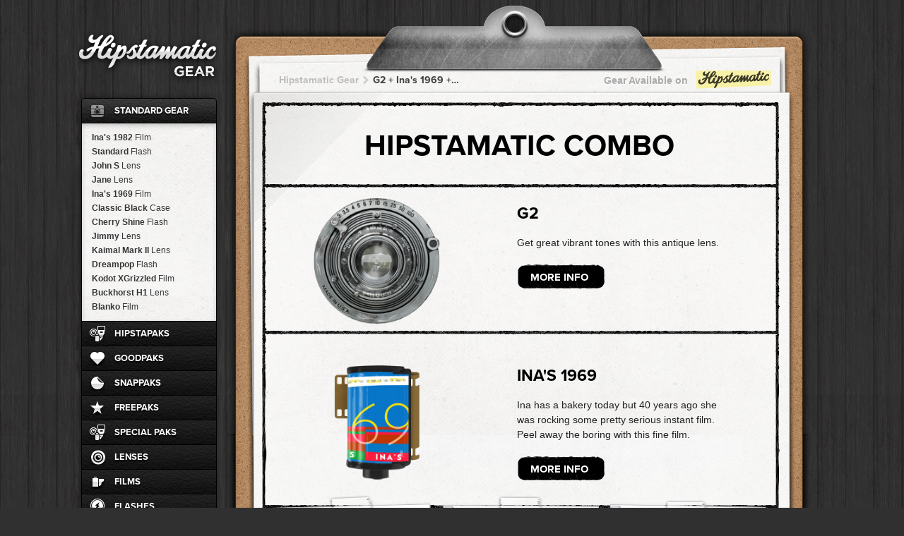

--- FILE ---
content_type: text/html; charset=utf-8
request_url: https://gear.hipstamatic.com/combo/lens/gsl4/film/aged
body_size: 136076
content:
<!DOCTYPE html>
<!--[if lt IE 7]> <html class="no-js lt-ie9 lt-ie8 lt-ie7" lang="en"> <![endif]-->
<!--[if IE 7]>    <html class="no-js lt-ie9 lt-ie8" lang="en"> <![endif]-->
<!--[if IE 8]>    <html class="no-js lt-ie9" lang="en"> <![endif]-->
<!--[if gt IE 8]><!--> <html class="no-js" lang="en"> <!--<![endif]-->

<head prefix="og: http://ogp.me/ns# fb: http://ogp.me/ns/fb# hipstamatic: http://ogp.me/ns/fb/hipstamatic#">
	<meta charset="utf-8">
	<meta http-equiv="X-UA-Compatible" content="IE=edge,chrome=1">
<script type="text/javascript">window.NREUM||(NREUM={});NREUM.info={"beacon":"bam.nr-data.net","errorBeacon":"bam.nr-data.net","licenseKey":"852eca684c","applicationID":"696199","transactionName":"cA1XEEZeWVVWFxcAXF4AVktXXlhbXA==","queueTime":2,"applicationTime":656,"agent":""}</script>
<script type="text/javascript">(window.NREUM||(NREUM={})).init={ajax:{deny_list:["bam.nr-data.net"]}};(window.NREUM||(NREUM={})).loader_config={licenseKey:"852eca684c",applicationID:"696199",browserID:"696222"};;/*! For license information please see nr-loader-rum-1.302.0.min.js.LICENSE.txt */
(()=>{var e,t,r={122:(e,t,r)=>{"use strict";r.d(t,{a:()=>i});var n=r(944);function i(e,t){try{if(!e||"object"!=typeof e)return(0,n.R)(3);if(!t||"object"!=typeof t)return(0,n.R)(4);const r=Object.create(Object.getPrototypeOf(t),Object.getOwnPropertyDescriptors(t)),a=0===Object.keys(r).length?e:r;for(let o in a)if(void 0!==e[o])try{if(null===e[o]){r[o]=null;continue}Array.isArray(e[o])&&Array.isArray(t[o])?r[o]=Array.from(new Set([...e[o],...t[o]])):"object"==typeof e[o]&&"object"==typeof t[o]?r[o]=i(e[o],t[o]):r[o]=e[o]}catch(e){r[o]||(0,n.R)(1,e)}return r}catch(e){(0,n.R)(2,e)}}},154:(e,t,r)=>{"use strict";r.d(t,{OF:()=>c,RI:()=>i,WN:()=>u,bv:()=>a,gm:()=>o,mw:()=>s,sb:()=>d});var n=r(863);const i="undefined"!=typeof window&&!!window.document,a="undefined"!=typeof WorkerGlobalScope&&("undefined"!=typeof self&&self instanceof WorkerGlobalScope&&self.navigator instanceof WorkerNavigator||"undefined"!=typeof globalThis&&globalThis instanceof WorkerGlobalScope&&globalThis.navigator instanceof WorkerNavigator),o=i?window:"undefined"!=typeof WorkerGlobalScope&&("undefined"!=typeof self&&self instanceof WorkerGlobalScope&&self||"undefined"!=typeof globalThis&&globalThis instanceof WorkerGlobalScope&&globalThis),s=Boolean("hidden"===o?.document?.visibilityState),c=/iPad|iPhone|iPod/.test(o.navigator?.userAgent),d=c&&"undefined"==typeof SharedWorker,u=((()=>{const e=o.navigator?.userAgent?.match(/Firefox[/\s](\d+\.\d+)/);Array.isArray(e)&&e.length>=2&&e[1]})(),Date.now()-(0,n.t)())},163:(e,t,r)=>{"use strict";r.d(t,{j:()=>T});var n=r(384),i=r(741);var a=r(555);r(860).K7.genericEvents;const o="experimental.resources",s="register",c=e=>{if(!e||"string"!=typeof e)return!1;try{document.createDocumentFragment().querySelector(e)}catch{return!1}return!0};var d=r(614),u=r(944),l=r(122);const f="[data-nr-mask]",g=e=>(0,l.a)(e,(()=>{const e={feature_flags:[],experimental:{allow_registered_children:!1,resources:!1},mask_selector:"*",block_selector:"[data-nr-block]",mask_input_options:{color:!1,date:!1,"datetime-local":!1,email:!1,month:!1,number:!1,range:!1,search:!1,tel:!1,text:!1,time:!1,url:!1,week:!1,textarea:!1,select:!1,password:!0}};return{ajax:{deny_list:void 0,block_internal:!0,enabled:!0,autoStart:!0},api:{get allow_registered_children(){return e.feature_flags.includes(s)||e.experimental.allow_registered_children},set allow_registered_children(t){e.experimental.allow_registered_children=t},duplicate_registered_data:!1},distributed_tracing:{enabled:void 0,exclude_newrelic_header:void 0,cors_use_newrelic_header:void 0,cors_use_tracecontext_headers:void 0,allowed_origins:void 0},get feature_flags(){return e.feature_flags},set feature_flags(t){e.feature_flags=t},generic_events:{enabled:!0,autoStart:!0},harvest:{interval:30},jserrors:{enabled:!0,autoStart:!0},logging:{enabled:!0,autoStart:!0},metrics:{enabled:!0,autoStart:!0},obfuscate:void 0,page_action:{enabled:!0},page_view_event:{enabled:!0,autoStart:!0},page_view_timing:{enabled:!0,autoStart:!0},performance:{capture_marks:!1,capture_measures:!1,capture_detail:!0,resources:{get enabled(){return e.feature_flags.includes(o)||e.experimental.resources},set enabled(t){e.experimental.resources=t},asset_types:[],first_party_domains:[],ignore_newrelic:!0}},privacy:{cookies_enabled:!0},proxy:{assets:void 0,beacon:void 0},session:{expiresMs:d.wk,inactiveMs:d.BB},session_replay:{autoStart:!0,enabled:!1,preload:!1,sampling_rate:10,error_sampling_rate:100,collect_fonts:!1,inline_images:!1,fix_stylesheets:!0,mask_all_inputs:!0,get mask_text_selector(){return e.mask_selector},set mask_text_selector(t){c(t)?e.mask_selector="".concat(t,",").concat(f):""===t||null===t?e.mask_selector=f:(0,u.R)(5,t)},get block_class(){return"nr-block"},get ignore_class(){return"nr-ignore"},get mask_text_class(){return"nr-mask"},get block_selector(){return e.block_selector},set block_selector(t){c(t)?e.block_selector+=",".concat(t):""!==t&&(0,u.R)(6,t)},get mask_input_options(){return e.mask_input_options},set mask_input_options(t){t&&"object"==typeof t?e.mask_input_options={...t,password:!0}:(0,u.R)(7,t)}},session_trace:{enabled:!0,autoStart:!0},soft_navigations:{enabled:!0,autoStart:!0},spa:{enabled:!0,autoStart:!0},ssl:void 0,user_actions:{enabled:!0,elementAttributes:["id","className","tagName","type"]}}})());var p=r(154),m=r(324);let h=0;const v={buildEnv:m.F3,distMethod:m.Xs,version:m.xv,originTime:p.WN},b={appMetadata:{},customTransaction:void 0,denyList:void 0,disabled:!1,harvester:void 0,isolatedBacklog:!1,isRecording:!1,loaderType:void 0,maxBytes:3e4,obfuscator:void 0,onerror:void 0,ptid:void 0,releaseIds:{},session:void 0,timeKeeper:void 0,registeredEntities:[],jsAttributesMetadata:{bytes:0},get harvestCount(){return++h}},y=e=>{const t=(0,l.a)(e,b),r=Object.keys(v).reduce((e,t)=>(e[t]={value:v[t],writable:!1,configurable:!0,enumerable:!0},e),{});return Object.defineProperties(t,r)};var _=r(701);const w=e=>{const t=e.startsWith("http");e+="/",r.p=t?e:"https://"+e};var x=r(836),k=r(241);const S={accountID:void 0,trustKey:void 0,agentID:void 0,licenseKey:void 0,applicationID:void 0,xpid:void 0},A=e=>(0,l.a)(e,S),R=new Set;function T(e,t={},r,o){let{init:s,info:c,loader_config:d,runtime:u={},exposed:l=!0}=t;if(!c){const e=(0,n.pV)();s=e.init,c=e.info,d=e.loader_config}e.init=g(s||{}),e.loader_config=A(d||{}),c.jsAttributes??={},p.bv&&(c.jsAttributes.isWorker=!0),e.info=(0,a.D)(c);const f=e.init,m=[c.beacon,c.errorBeacon];R.has(e.agentIdentifier)||(f.proxy.assets&&(w(f.proxy.assets),m.push(f.proxy.assets)),f.proxy.beacon&&m.push(f.proxy.beacon),e.beacons=[...m],function(e){const t=(0,n.pV)();Object.getOwnPropertyNames(i.W.prototype).forEach(r=>{const n=i.W.prototype[r];if("function"!=typeof n||"constructor"===n)return;let a=t[r];e[r]&&!1!==e.exposed&&"micro-agent"!==e.runtime?.loaderType&&(t[r]=(...t)=>{const n=e[r](...t);return a?a(...t):n})})}(e),(0,n.US)("activatedFeatures",_.B),e.runSoftNavOverSpa&&=!0===f.soft_navigations.enabled&&f.feature_flags.includes("soft_nav")),u.denyList=[...f.ajax.deny_list||[],...f.ajax.block_internal?m:[]],u.ptid=e.agentIdentifier,u.loaderType=r,e.runtime=y(u),R.has(e.agentIdentifier)||(e.ee=x.ee.get(e.agentIdentifier),e.exposed=l,(0,k.W)({agentIdentifier:e.agentIdentifier,drained:!!_.B?.[e.agentIdentifier],type:"lifecycle",name:"initialize",feature:void 0,data:e.config})),R.add(e.agentIdentifier)}},234:(e,t,r)=>{"use strict";r.d(t,{W:()=>a});var n=r(836),i=r(687);class a{constructor(e,t){this.agentIdentifier=e,this.ee=n.ee.get(e),this.featureName=t,this.blocked=!1}deregisterDrain(){(0,i.x3)(this.agentIdentifier,this.featureName)}}},241:(e,t,r)=>{"use strict";r.d(t,{W:()=>a});var n=r(154);const i="newrelic";function a(e={}){try{n.gm.dispatchEvent(new CustomEvent(i,{detail:e}))}catch(e){}}},261:(e,t,r)=>{"use strict";r.d(t,{$9:()=>d,BL:()=>s,CH:()=>g,Dl:()=>_,Fw:()=>y,PA:()=>h,Pl:()=>n,Tb:()=>l,U2:()=>a,V1:()=>k,Wb:()=>x,bt:()=>b,cD:()=>v,d3:()=>w,dT:()=>c,eY:()=>p,fF:()=>f,hG:()=>i,k6:()=>o,nb:()=>m,o5:()=>u});const n="api-",i="addPageAction",a="addToTrace",o="addRelease",s="finished",c="interaction",d="log",u="noticeError",l="pauseReplay",f="recordCustomEvent",g="recordReplay",p="register",m="setApplicationVersion",h="setCurrentRouteName",v="setCustomAttribute",b="setErrorHandler",y="setPageViewName",_="setUserId",w="start",x="wrapLogger",k="measure"},289:(e,t,r)=>{"use strict";r.d(t,{GG:()=>a,Qr:()=>s,sB:()=>o});var n=r(878);function i(){return"undefined"==typeof document||"complete"===document.readyState}function a(e,t){if(i())return e();(0,n.sp)("load",e,t)}function o(e){if(i())return e();(0,n.DD)("DOMContentLoaded",e)}function s(e){if(i())return e();(0,n.sp)("popstate",e)}},324:(e,t,r)=>{"use strict";r.d(t,{F3:()=>i,Xs:()=>a,xv:()=>n});const n="1.302.0",i="PROD",a="CDN"},374:(e,t,r)=>{r.nc=(()=>{try{return document?.currentScript?.nonce}catch(e){}return""})()},384:(e,t,r)=>{"use strict";r.d(t,{NT:()=>o,US:()=>u,Zm:()=>s,bQ:()=>d,dV:()=>c,pV:()=>l});var n=r(154),i=r(863),a=r(910);const o={beacon:"bam.nr-data.net",errorBeacon:"bam.nr-data.net"};function s(){return n.gm.NREUM||(n.gm.NREUM={}),void 0===n.gm.newrelic&&(n.gm.newrelic=n.gm.NREUM),n.gm.NREUM}function c(){let e=s();return e.o||(e.o={ST:n.gm.setTimeout,SI:n.gm.setImmediate||n.gm.setInterval,CT:n.gm.clearTimeout,XHR:n.gm.XMLHttpRequest,REQ:n.gm.Request,EV:n.gm.Event,PR:n.gm.Promise,MO:n.gm.MutationObserver,FETCH:n.gm.fetch,WS:n.gm.WebSocket},(0,a.i)(...Object.values(e.o))),e}function d(e,t){let r=s();r.initializedAgents??={},t.initializedAt={ms:(0,i.t)(),date:new Date},r.initializedAgents[e]=t}function u(e,t){s()[e]=t}function l(){return function(){let e=s();const t=e.info||{};e.info={beacon:o.beacon,errorBeacon:o.errorBeacon,...t}}(),function(){let e=s();const t=e.init||{};e.init={...t}}(),c(),function(){let e=s();const t=e.loader_config||{};e.loader_config={...t}}(),s()}},389:(e,t,r)=>{"use strict";function n(e,t=500,r={}){const n=r?.leading||!1;let i;return(...r)=>{n&&void 0===i&&(e.apply(this,r),i=setTimeout(()=>{i=clearTimeout(i)},t)),n||(clearTimeout(i),i=setTimeout(()=>{e.apply(this,r)},t))}}function i(e){let t=!1;return(...r)=>{t||(t=!0,e.apply(this,r))}}r.d(t,{J:()=>i,s:()=>n})},555:(e,t,r)=>{"use strict";r.d(t,{D:()=>s,f:()=>o});var n=r(384),i=r(122);const a={beacon:n.NT.beacon,errorBeacon:n.NT.errorBeacon,licenseKey:void 0,applicationID:void 0,sa:void 0,queueTime:void 0,applicationTime:void 0,ttGuid:void 0,user:void 0,account:void 0,product:void 0,extra:void 0,jsAttributes:{},userAttributes:void 0,atts:void 0,transactionName:void 0,tNamePlain:void 0};function o(e){try{return!!e.licenseKey&&!!e.errorBeacon&&!!e.applicationID}catch(e){return!1}}const s=e=>(0,i.a)(e,a)},566:(e,t,r)=>{"use strict";r.d(t,{LA:()=>s,bz:()=>o});var n=r(154);const i="xxxxxxxx-xxxx-4xxx-yxxx-xxxxxxxxxxxx";function a(e,t){return e?15&e[t]:16*Math.random()|0}function o(){const e=n.gm?.crypto||n.gm?.msCrypto;let t,r=0;return e&&e.getRandomValues&&(t=e.getRandomValues(new Uint8Array(30))),i.split("").map(e=>"x"===e?a(t,r++).toString(16):"y"===e?(3&a()|8).toString(16):e).join("")}function s(e){const t=n.gm?.crypto||n.gm?.msCrypto;let r,i=0;t&&t.getRandomValues&&(r=t.getRandomValues(new Uint8Array(e)));const o=[];for(var s=0;s<e;s++)o.push(a(r,i++).toString(16));return o.join("")}},606:(e,t,r)=>{"use strict";r.d(t,{i:()=>a});var n=r(908);a.on=o;var i=a.handlers={};function a(e,t,r,a){o(a||n.d,i,e,t,r)}function o(e,t,r,i,a){a||(a="feature"),e||(e=n.d);var o=t[a]=t[a]||{};(o[r]=o[r]||[]).push([e,i])}},607:(e,t,r)=>{"use strict";r.d(t,{W:()=>n});const n=(0,r(566).bz)()},614:(e,t,r)=>{"use strict";r.d(t,{BB:()=>o,H3:()=>n,g:()=>d,iL:()=>c,tS:()=>s,uh:()=>i,wk:()=>a});const n="NRBA",i="SESSION",a=144e5,o=18e5,s={STARTED:"session-started",PAUSE:"session-pause",RESET:"session-reset",RESUME:"session-resume",UPDATE:"session-update"},c={SAME_TAB:"same-tab",CROSS_TAB:"cross-tab"},d={OFF:0,FULL:1,ERROR:2}},630:(e,t,r)=>{"use strict";r.d(t,{T:()=>n});const n=r(860).K7.pageViewEvent},646:(e,t,r)=>{"use strict";r.d(t,{y:()=>n});class n{constructor(e){this.contextId=e}}},687:(e,t,r)=>{"use strict";r.d(t,{Ak:()=>d,Ze:()=>f,x3:()=>u});var n=r(241),i=r(836),a=r(606),o=r(860),s=r(646);const c={};function d(e,t){const r={staged:!1,priority:o.P3[t]||0};l(e),c[e].get(t)||c[e].set(t,r)}function u(e,t){e&&c[e]&&(c[e].get(t)&&c[e].delete(t),p(e,t,!1),c[e].size&&g(e))}function l(e){if(!e)throw new Error("agentIdentifier required");c[e]||(c[e]=new Map)}function f(e="",t="feature",r=!1){if(l(e),!e||!c[e].get(t)||r)return p(e,t);c[e].get(t).staged=!0,g(e)}function g(e){const t=Array.from(c[e]);t.every(([e,t])=>t.staged)&&(t.sort((e,t)=>e[1].priority-t[1].priority),t.forEach(([t])=>{c[e].delete(t),p(e,t)}))}function p(e,t,r=!0){const o=e?i.ee.get(e):i.ee,c=a.i.handlers;if(!o.aborted&&o.backlog&&c){if((0,n.W)({agentIdentifier:e,type:"lifecycle",name:"drain",feature:t}),r){const e=o.backlog[t],r=c[t];if(r){for(let t=0;e&&t<e.length;++t)m(e[t],r);Object.entries(r).forEach(([e,t])=>{Object.values(t||{}).forEach(t=>{t[0]?.on&&t[0]?.context()instanceof s.y&&t[0].on(e,t[1])})})}}o.isolatedBacklog||delete c[t],o.backlog[t]=null,o.emit("drain-"+t,[])}}function m(e,t){var r=e[1];Object.values(t[r]||{}).forEach(t=>{var r=e[0];if(t[0]===r){var n=t[1],i=e[3],a=e[2];n.apply(i,a)}})}},699:(e,t,r)=>{"use strict";r.d(t,{It:()=>a,KC:()=>s,No:()=>i,qh:()=>o});var n=r(860);const i=16e3,a=1e6,o="SESSION_ERROR",s={[n.K7.logging]:!0,[n.K7.genericEvents]:!1,[n.K7.jserrors]:!1,[n.K7.ajax]:!1}},701:(e,t,r)=>{"use strict";r.d(t,{B:()=>a,t:()=>o});var n=r(241);const i=new Set,a={};function o(e,t){const r=t.agentIdentifier;a[r]??={},e&&"object"==typeof e&&(i.has(r)||(t.ee.emit("rumresp",[e]),a[r]=e,i.add(r),(0,n.W)({agentIdentifier:r,loaded:!0,drained:!0,type:"lifecycle",name:"load",feature:void 0,data:e})))}},741:(e,t,r)=>{"use strict";r.d(t,{W:()=>a});var n=r(944),i=r(261);class a{#e(e,...t){if(this[e]!==a.prototype[e])return this[e](...t);(0,n.R)(35,e)}addPageAction(e,t){return this.#e(i.hG,e,t)}register(e){return this.#e(i.eY,e)}recordCustomEvent(e,t){return this.#e(i.fF,e,t)}setPageViewName(e,t){return this.#e(i.Fw,e,t)}setCustomAttribute(e,t,r){return this.#e(i.cD,e,t,r)}noticeError(e,t){return this.#e(i.o5,e,t)}setUserId(e){return this.#e(i.Dl,e)}setApplicationVersion(e){return this.#e(i.nb,e)}setErrorHandler(e){return this.#e(i.bt,e)}addRelease(e,t){return this.#e(i.k6,e,t)}log(e,t){return this.#e(i.$9,e,t)}start(){return this.#e(i.d3)}finished(e){return this.#e(i.BL,e)}recordReplay(){return this.#e(i.CH)}pauseReplay(){return this.#e(i.Tb)}addToTrace(e){return this.#e(i.U2,e)}setCurrentRouteName(e){return this.#e(i.PA,e)}interaction(e){return this.#e(i.dT,e)}wrapLogger(e,t,r){return this.#e(i.Wb,e,t,r)}measure(e,t){return this.#e(i.V1,e,t)}}},773:(e,t,r)=>{"use strict";r.d(t,{z_:()=>a,XG:()=>s,TZ:()=>n,rs:()=>i,xV:()=>o});r(154),r(566),r(384);const n=r(860).K7.metrics,i="sm",a="cm",o="storeSupportabilityMetrics",s="storeEventMetrics"},782:(e,t,r)=>{"use strict";r.d(t,{T:()=>n});const n=r(860).K7.pageViewTiming},836:(e,t,r)=>{"use strict";r.d(t,{P:()=>s,ee:()=>c});var n=r(384),i=r(990),a=r(646),o=r(607);const s="nr@context:".concat(o.W),c=function e(t,r){var n={},o={},u={},l=!1;try{l=16===r.length&&d.initializedAgents?.[r]?.runtime.isolatedBacklog}catch(e){}var f={on:p,addEventListener:p,removeEventListener:function(e,t){var r=n[e];if(!r)return;for(var i=0;i<r.length;i++)r[i]===t&&r.splice(i,1)},emit:function(e,r,n,i,a){!1!==a&&(a=!0);if(c.aborted&&!i)return;t&&a&&t.emit(e,r,n);var s=g(n);m(e).forEach(e=>{e.apply(s,r)});var d=v()[o[e]];d&&d.push([f,e,r,s]);return s},get:h,listeners:m,context:g,buffer:function(e,t){const r=v();if(t=t||"feature",f.aborted)return;Object.entries(e||{}).forEach(([e,n])=>{o[n]=t,t in r||(r[t]=[])})},abort:function(){f._aborted=!0,Object.keys(f.backlog).forEach(e=>{delete f.backlog[e]})},isBuffering:function(e){return!!v()[o[e]]},debugId:r,backlog:l?{}:t&&"object"==typeof t.backlog?t.backlog:{},isolatedBacklog:l};return Object.defineProperty(f,"aborted",{get:()=>{let e=f._aborted||!1;return e||(t&&(e=t.aborted),e)}}),f;function g(e){return e&&e instanceof a.y?e:e?(0,i.I)(e,s,()=>new a.y(s)):new a.y(s)}function p(e,t){n[e]=m(e).concat(t)}function m(e){return n[e]||[]}function h(t){return u[t]=u[t]||e(f,t)}function v(){return f.backlog}}(void 0,"globalEE"),d=(0,n.Zm)();d.ee||(d.ee=c)},843:(e,t,r)=>{"use strict";r.d(t,{u:()=>i});var n=r(878);function i(e,t=!1,r,i){(0,n.DD)("visibilitychange",function(){if(t)return void("hidden"===document.visibilityState&&e());e(document.visibilityState)},r,i)}},860:(e,t,r)=>{"use strict";r.d(t,{$J:()=>u,K7:()=>c,P3:()=>d,XX:()=>i,Yy:()=>s,df:()=>a,qY:()=>n,v4:()=>o});const n="events",i="jserrors",a="browser/blobs",o="rum",s="browser/logs",c={ajax:"ajax",genericEvents:"generic_events",jserrors:i,logging:"logging",metrics:"metrics",pageAction:"page_action",pageViewEvent:"page_view_event",pageViewTiming:"page_view_timing",sessionReplay:"session_replay",sessionTrace:"session_trace",softNav:"soft_navigations",spa:"spa"},d={[c.pageViewEvent]:1,[c.pageViewTiming]:2,[c.metrics]:3,[c.jserrors]:4,[c.spa]:5,[c.ajax]:6,[c.sessionTrace]:7,[c.softNav]:8,[c.sessionReplay]:9,[c.logging]:10,[c.genericEvents]:11},u={[c.pageViewEvent]:o,[c.pageViewTiming]:n,[c.ajax]:n,[c.spa]:n,[c.softNav]:n,[c.metrics]:i,[c.jserrors]:i,[c.sessionTrace]:a,[c.sessionReplay]:a,[c.logging]:s,[c.genericEvents]:"ins"}},863:(e,t,r)=>{"use strict";function n(){return Math.floor(performance.now())}r.d(t,{t:()=>n})},878:(e,t,r)=>{"use strict";function n(e,t){return{capture:e,passive:!1,signal:t}}function i(e,t,r=!1,i){window.addEventListener(e,t,n(r,i))}function a(e,t,r=!1,i){document.addEventListener(e,t,n(r,i))}r.d(t,{DD:()=>a,jT:()=>n,sp:()=>i})},908:(e,t,r)=>{"use strict";r.d(t,{d:()=>n,p:()=>i});var n=r(836).ee.get("handle");function i(e,t,r,i,a){a?(a.buffer([e],i),a.emit(e,t,r)):(n.buffer([e],i),n.emit(e,t,r))}},910:(e,t,r)=>{"use strict";r.d(t,{i:()=>a});var n=r(944);const i=new Map;function a(...e){return e.every(e=>{if(i.has(e))return i.get(e);const t="function"==typeof e&&e.toString().includes("[native code]");return t||(0,n.R)(64,e?.name||e?.toString()),i.set(e,t),t})}},944:(e,t,r)=>{"use strict";r.d(t,{R:()=>i});var n=r(241);function i(e,t){"function"==typeof console.debug&&(console.debug("New Relic Warning: https://github.com/newrelic/newrelic-browser-agent/blob/main/docs/warning-codes.md#".concat(e),t),(0,n.W)({agentIdentifier:null,drained:null,type:"data",name:"warn",feature:"warn",data:{code:e,secondary:t}}))}},990:(e,t,r)=>{"use strict";r.d(t,{I:()=>i});var n=Object.prototype.hasOwnProperty;function i(e,t,r){if(n.call(e,t))return e[t];var i=r();if(Object.defineProperty&&Object.keys)try{return Object.defineProperty(e,t,{value:i,writable:!0,enumerable:!1}),i}catch(e){}return e[t]=i,i}}},n={};function i(e){var t=n[e];if(void 0!==t)return t.exports;var a=n[e]={exports:{}};return r[e](a,a.exports,i),a.exports}i.m=r,i.d=(e,t)=>{for(var r in t)i.o(t,r)&&!i.o(e,r)&&Object.defineProperty(e,r,{enumerable:!0,get:t[r]})},i.f={},i.e=e=>Promise.all(Object.keys(i.f).reduce((t,r)=>(i.f[r](e,t),t),[])),i.u=e=>"nr-rum-1.302.0.min.js",i.o=(e,t)=>Object.prototype.hasOwnProperty.call(e,t),e={},t="NRBA-1.302.0.PROD:",i.l=(r,n,a,o)=>{if(e[r])e[r].push(n);else{var s,c;if(void 0!==a)for(var d=document.getElementsByTagName("script"),u=0;u<d.length;u++){var l=d[u];if(l.getAttribute("src")==r||l.getAttribute("data-webpack")==t+a){s=l;break}}if(!s){c=!0;var f={296:"sha512-wOb3n9Oo7XFlPj8/eeDjhAZxpAcaDdsBkC//L8axozi0po4wdPEJ2ECVlu9KEBVFgfQVL0TCY6kPzr0KcVfkBQ=="};(s=document.createElement("script")).charset="utf-8",i.nc&&s.setAttribute("nonce",i.nc),s.setAttribute("data-webpack",t+a),s.src=r,0!==s.src.indexOf(window.location.origin+"/")&&(s.crossOrigin="anonymous"),f[o]&&(s.integrity=f[o])}e[r]=[n];var g=(t,n)=>{s.onerror=s.onload=null,clearTimeout(p);var i=e[r];if(delete e[r],s.parentNode&&s.parentNode.removeChild(s),i&&i.forEach(e=>e(n)),t)return t(n)},p=setTimeout(g.bind(null,void 0,{type:"timeout",target:s}),12e4);s.onerror=g.bind(null,s.onerror),s.onload=g.bind(null,s.onload),c&&document.head.appendChild(s)}},i.r=e=>{"undefined"!=typeof Symbol&&Symbol.toStringTag&&Object.defineProperty(e,Symbol.toStringTag,{value:"Module"}),Object.defineProperty(e,"__esModule",{value:!0})},i.p="https://js-agent.newrelic.com/",(()=>{var e={374:0,840:0};i.f.j=(t,r)=>{var n=i.o(e,t)?e[t]:void 0;if(0!==n)if(n)r.push(n[2]);else{var a=new Promise((r,i)=>n=e[t]=[r,i]);r.push(n[2]=a);var o=i.p+i.u(t),s=new Error;i.l(o,r=>{if(i.o(e,t)&&(0!==(n=e[t])&&(e[t]=void 0),n)){var a=r&&("load"===r.type?"missing":r.type),o=r&&r.target&&r.target.src;s.message="Loading chunk "+t+" failed.\n("+a+": "+o+")",s.name="ChunkLoadError",s.type=a,s.request=o,n[1](s)}},"chunk-"+t,t)}};var t=(t,r)=>{var n,a,[o,s,c]=r,d=0;if(o.some(t=>0!==e[t])){for(n in s)i.o(s,n)&&(i.m[n]=s[n]);if(c)c(i)}for(t&&t(r);d<o.length;d++)a=o[d],i.o(e,a)&&e[a]&&e[a][0](),e[a]=0},r=self["webpackChunk:NRBA-1.302.0.PROD"]=self["webpackChunk:NRBA-1.302.0.PROD"]||[];r.forEach(t.bind(null,0)),r.push=t.bind(null,r.push.bind(r))})(),(()=>{"use strict";i(374);var e=i(566),t=i(741);class r extends t.W{agentIdentifier=(0,e.LA)(16)}var n=i(860);const a=Object.values(n.K7);var o=i(163);var s=i(908),c=i(863),d=i(261),u=i(241),l=i(944),f=i(701),g=i(773);function p(e,t,i,a){const o=a||i;!o||o[e]&&o[e]!==r.prototype[e]||(o[e]=function(){(0,s.p)(g.xV,["API/"+e+"/called"],void 0,n.K7.metrics,i.ee),(0,u.W)({agentIdentifier:i.agentIdentifier,drained:!!f.B?.[i.agentIdentifier],type:"data",name:"api",feature:d.Pl+e,data:{}});try{return t.apply(this,arguments)}catch(e){(0,l.R)(23,e)}})}function m(e,t,r,n,i){const a=e.info;null===r?delete a.jsAttributes[t]:a.jsAttributes[t]=r,(i||null===r)&&(0,s.p)(d.Pl+n,[(0,c.t)(),t,r],void 0,"session",e.ee)}var h=i(687),v=i(234),b=i(289),y=i(154),_=i(384);const w=e=>y.RI&&!0===e?.privacy.cookies_enabled;function x(e){return!!(0,_.dV)().o.MO&&w(e)&&!0===e?.session_trace.enabled}var k=i(389),S=i(699);class A extends v.W{constructor(e,t){super(e.agentIdentifier,t),this.agentRef=e,this.abortHandler=void 0,this.featAggregate=void 0,this.onAggregateImported=void 0,this.deferred=Promise.resolve(),!1===e.init[this.featureName].autoStart?this.deferred=new Promise((t,r)=>{this.ee.on("manual-start-all",(0,k.J)(()=>{(0,h.Ak)(e.agentIdentifier,this.featureName),t()}))}):(0,h.Ak)(e.agentIdentifier,t)}importAggregator(e,t,r={}){if(this.featAggregate)return;let n;this.onAggregateImported=new Promise(e=>{n=e});const a=async()=>{let a;await this.deferred;try{if(w(e.init)){const{setupAgentSession:t}=await i.e(296).then(i.bind(i,305));a=t(e)}}catch(e){(0,l.R)(20,e),this.ee.emit("internal-error",[e]),(0,s.p)(S.qh,[e],void 0,this.featureName,this.ee)}try{if(!this.#t(this.featureName,a,e.init))return(0,h.Ze)(this.agentIdentifier,this.featureName),void n(!1);const{Aggregate:i}=await t();this.featAggregate=new i(e,r),e.runtime.harvester.initializedAggregates.push(this.featAggregate),n(!0)}catch(e){(0,l.R)(34,e),this.abortHandler?.(),(0,h.Ze)(this.agentIdentifier,this.featureName,!0),n(!1),this.ee&&this.ee.abort()}};y.RI?(0,b.GG)(()=>a(),!0):a()}#t(e,t,r){if(this.blocked)return!1;switch(e){case n.K7.sessionReplay:return x(r)&&!!t;case n.K7.sessionTrace:return!!t;default:return!0}}}var R=i(630),T=i(614);class E extends A{static featureName=R.T;constructor(e){var t;super(e,R.T),this.setupInspectionEvents(e.agentIdentifier),t=e,p(d.Fw,function(e,r){"string"==typeof e&&("/"!==e.charAt(0)&&(e="/"+e),t.runtime.customTransaction=(r||"http://custom.transaction")+e,(0,s.p)(d.Pl+d.Fw,[(0,c.t)()],void 0,void 0,t.ee))},t),this.ee.on("api-send-rum",(e,t)=>(0,s.p)("send-rum",[e,t],void 0,this.featureName,this.ee)),this.importAggregator(e,()=>i.e(296).then(i.bind(i,108)))}setupInspectionEvents(e){const t=(t,r)=>{t&&(0,u.W)({agentIdentifier:e,timeStamp:t.timeStamp,loaded:"complete"===t.target.readyState,type:"window",name:r,data:t.target.location+""})};(0,b.sB)(e=>{t(e,"DOMContentLoaded")}),(0,b.GG)(e=>{t(e,"load")}),(0,b.Qr)(e=>{t(e,"navigate")}),this.ee.on(T.tS.UPDATE,(t,r)=>{(0,u.W)({agentIdentifier:e,type:"lifecycle",name:"session",data:r})})}}var N=i(843),j=i(878),I=i(782);class O extends A{static featureName=I.T;constructor(e){super(e,I.T),y.RI&&((0,N.u)(()=>(0,s.p)("docHidden",[(0,c.t)()],void 0,I.T,this.ee),!0),(0,j.sp)("pagehide",()=>(0,s.p)("winPagehide",[(0,c.t)()],void 0,I.T,this.ee)),this.importAggregator(e,()=>i.e(296).then(i.bind(i,350))))}}class P extends A{static featureName=g.TZ;constructor(e){super(e,g.TZ),y.RI&&document.addEventListener("securitypolicyviolation",e=>{(0,s.p)(g.xV,["Generic/CSPViolation/Detected"],void 0,this.featureName,this.ee)}),this.importAggregator(e,()=>i.e(296).then(i.bind(i,623)))}}new class extends r{constructor(e){var t;(super(),y.gm)?(this.features={},(0,_.bQ)(this.agentIdentifier,this),this.desiredFeatures=new Set(e.features||[]),this.desiredFeatures.add(E),this.runSoftNavOverSpa=[...this.desiredFeatures].some(e=>e.featureName===n.K7.softNav),(0,o.j)(this,e,e.loaderType||"agent"),t=this,p(d.cD,function(e,r,n=!1){if("string"==typeof e){if(["string","number","boolean"].includes(typeof r)||null===r)return m(t,e,r,d.cD,n);(0,l.R)(40,typeof r)}else(0,l.R)(39,typeof e)},t),function(e){p(d.Dl,function(t){if("string"==typeof t||null===t)return m(e,"enduser.id",t,d.Dl,!0);(0,l.R)(41,typeof t)},e)}(this),function(e){p(d.nb,function(t){if("string"==typeof t||null===t)return m(e,"application.version",t,d.nb,!1);(0,l.R)(42,typeof t)},e)}(this),function(e){p(d.d3,function(){e.ee.emit("manual-start-all")},e)}(this),this.run()):(0,l.R)(21)}get config(){return{info:this.info,init:this.init,loader_config:this.loader_config,runtime:this.runtime}}get api(){return this}run(){try{const e=function(e){const t={};return a.forEach(r=>{t[r]=!!e[r]?.enabled}),t}(this.init),t=[...this.desiredFeatures];t.sort((e,t)=>n.P3[e.featureName]-n.P3[t.featureName]),t.forEach(t=>{if(!e[t.featureName]&&t.featureName!==n.K7.pageViewEvent)return;if(this.runSoftNavOverSpa&&t.featureName===n.K7.spa)return;if(!this.runSoftNavOverSpa&&t.featureName===n.K7.softNav)return;const r=function(e){switch(e){case n.K7.ajax:return[n.K7.jserrors];case n.K7.sessionTrace:return[n.K7.ajax,n.K7.pageViewEvent];case n.K7.sessionReplay:return[n.K7.sessionTrace];case n.K7.pageViewTiming:return[n.K7.pageViewEvent];default:return[]}}(t.featureName).filter(e=>!(e in this.features));r.length>0&&(0,l.R)(36,{targetFeature:t.featureName,missingDependencies:r}),this.features[t.featureName]=new t(this)})}catch(e){(0,l.R)(22,e);for(const e in this.features)this.features[e].abortHandler?.();const t=(0,_.Zm)();delete t.initializedAgents[this.agentIdentifier]?.features,delete this.sharedAggregator;return t.ee.get(this.agentIdentifier).abort(),!1}}}({features:[E,O,P],loaderType:"lite"})})()})();</script>

	<title>Hipstamatic Gear - G2 + Ina&#39;s 1969 + Ina&#39;s 1969</title>
	
 	<meta name="description" content="G2 + Ina&#39;s 1969 + Ina&#39;s 1969 Lens, Ina&#39;s 1969 Film">
  <meta name="author" content="Hipstamatic LLC">
	
	<link rel="apple-touch-icon-precomposed" href="/apple-touch-icon.png" />
	<link rel="shortcut icon" type="image/x-icon" href="/favicon.ico">

   <meta property="fb:app_id"      content="185444196465" />
     <meta property="og:url"         content="https://gear.hipstamatic.com/combo/lens/gsl4/film/aged" />
     <meta property="og:type"        content="hipstamatic:combo" />
     <meta property="og:title"       content="G2 + Ina&#39;s 1969 + Ina&#39;s 1969 + Ina&#39;s 1969" />
     <meta property="og:image"       content="https://d3qg904op0hadt.cloudfront.net/uploads/lens_gsl4.png" />
     <meta property="og:description" content="G2 + Ina&#39;s 1969 + Ina&#39;s 1969 + Ina&#39;s 1969 Lens, Ina&#39;s 1969 Film" />
       <meta property="hipstamatic:lens" content="https://gear.hipstamatic.com/lenses/gsl4" />
			 	<meta property="hipstamatic:film" content="https://gear.hipstamatic.com/films/aged" />
     
	<meta name="viewport" content="width=device-width">
  <link rel="stylesheet" media="all" href="//d3qg904op0hadt.cloudfront.net/assets/application-f5e2ce2da5a13741f9fbc301b733af66eba2651b7844d892f75301a84101078e.css" />
  <meta name="csrf-param" content="authenticity_token" />
<meta name="csrf-token" content="b02KToMbrQIF/KzYn3JcSTalomnZL15fjIydkv6QMaxn7sAbeHqPXCh04SMycbmTY11BfkGOVSEY0Uwk/lUImA==" />
	<!--[if lt IE 9]>
	<script src="//html5shiv.googlecode.com/svn/trunk/html5.js"></script>
	<script>window.html5 || document.write('<script src="assets/libs/html5.js"><\/script>')</script>
	<![endif]-->
	
	<!--Typekit-->
	<link rel="stylesheet" href="https://use.typekit.net/prp4hmy.css">
	
	<script src="//d3qg904op0hadt.cloudfront.net/assets/application-8ed5a5f8624d05e02752061da17b22f27e72161e19d837a58a3fce7e445ac1ba.js"></script>
	
	
	
</head>
<body>

<div id="fb-root"></div>
<script>
  window.fbAsyncInit = function() {
    FB.init({
      appId      : '185444196465', // App ID
      channelUrl : '//gear.hipstamatic.com/channel.html', // Channel File
      status     : true, // check login status
      cookie     : true, // enable cookies to allow the server to access the session
      xfbml      : true  // parse XFBML
    });

    // Additional initialization code here
		$(document).ready(function(){
			fbReady();
		});
  };

  // Load the SDK Asynchronously
  (function(d){
     var js, id = 'facebook-jssdk', ref = d.getElementsByTagName('script')[0];
     if (d.getElementById(id)) {return;}
     js = d.createElement('script'); js.id = id; js.async = true;
     js.src = "//connect.facebook.net/en_US/all.js";
     ref.parentNode.insertBefore(js, ref);
   }(document));
</script>


 <div id="m-header">

    <div class="cnt">
    
    <h1 class="ir"><a href="/">Hipstamatic Gearbox</a></h1>
    
    <select>
        <option value="" selected="selected">Choose Your Gear</option>
      <optgroup label="Standard Gear">
          <option value="/films/matte">Ina&#39;s 1982 - Film</option>
          <option value="/flashes/internal">Standard - Flash</option>
          <option value="/lenses/a1">John S - Lens</option>
          <option value="/lenses/a2">Jane - Lens</option>
          <option value="/films/aged">Ina&#39;s 1969 - Film</option>
          <option value="/cases/black">Classic Black - Case</option>
          <option value="/flashes/shine">Cherry Shine - Flash</option>
          <option value="/lenses/jimmy">Jimmy - Lens</option>
          <option value="/lenses/kaimal">Kaimal Mark II - Lens</option>
          <option value="/flashes/dream">Dreampop - Flash</option>
          <option value="/films/standard">Kodot XGrizzled - Film</option>
          <option value="/lenses/buckhorst">Buckhorst H1 - Lens</option>
          <option value="/films/plain">Blanko - Film</option>
      </optgroup>

        <optgroup label="Lenses">
            <option value="/lenses/a1">John S</option>
            <option value="/lenses/jimmy">Jimmy</option>
            <option value="/lenses/kaimal">Kaimal Mark II</option>
            <option value="/lenses/buckhorst">Buckhorst H1</option>
            <option value="/lenses/helga">Helga Viking</option>
            <option value="/lenses/lucifer">Lucifer VI</option>
            <option value="/lenses/robot">Roboto Glitter</option>
            <option value="/lenses/ziggy">Bettie XL</option>
            <option value="/lenses/salvador">Salvador 84</option>
            <option value="/lenses/melodie">Melodie</option>
            <option value="/lenses/chunky">Chunky</option>
            <option value="/lenses/tejas">Tejas</option>
            <option value="/lenses/watts">Watts</option>
            <option value="/lenses/horn">Hornbecker</option>
            <option value="/lenses/libatique">Libatique 73</option>
            <option value="/lenses/matty">Matty ALN</option>
            <option value="/lenses/lucas">Lucas AB2</option>
            <option value="/lenses/susie">Susie</option>
            <option value="/lenses/james">James M</option>
            <option value="/lenses/loftus">Loftus</option>
            <option value="/lenses/americana">Americana</option>
            <option value="/lenses/adler">Adler 9009</option>
            <option value="/lenses/a2">Jane</option>
            <option value="/lenses/foxy">Foxy</option>
            <option value="/lenses/wonder">Wonder</option>
            <option value="/lenses/gsl4">G2</option>
            <option value="/lenses/tt">Tinto 1884</option>
            <option value="/lenses/abbie">Mabel</option>
            <option value="/lenses/madalena">Madalena</option>
            <option value="/lenses/doris">Doris</option>
            <option value="/lenses/diego">Diego</option>
            <option value="/lenses/florence">Florence</option>
            <option value="/lenses/lowy">Lowy</option>
            <option value="/lenses/yoona">Yoona</option>
            <option value="/lenses/ray">Ray Mark II</option>
            <option value="/lenses/yuri">YUЯI 61</option>
            <option value="/lenses/akira">Akira</option>
            <option value="/lenses/burke">Burke</option>
            <option value="/lenses/sergio">Sergio</option>
            <option value="/lenses/chivas">Chivas</option>
            <option value="/lenses/lincoln">Lincoln</option>
            <option value="/lenses/bruno">Bruno</option>
            <option value="/lenses/vincent">Vincent</option>
            <option value="/lenses/muir">Muir</option>
            <option value="/lenses/benedict">Benedict</option>
            <option value="/lenses/jack">Jack London</option>
            <option value="/lenses/allan">Le Allan</option>
            <option value="/lenses/hannah">Hannah</option>
            <option value="/lenses/savannah">Savannah</option>
            <option value="/lenses/eric">Eric</option>
            <option value="/lenses/dee">Dee</option>
            <option value="/lenses/mark">Mark</option>
            <option value="/lenses/gregory">Gregory</option>
            <option value="/lenses/ruddy">Ruddy</option>
            <option value="/lenses/victoria">Victoria</option>
            <option value="/lenses/neville">Neville</option>
            <option value="/lenses/emma">Emma</option>
            <option value="/lenses/leonard">Leonard</option>
            <option value="/lenses/murray">Murray</option>
            <option value="/lenses/jing">Jing</option>
            <option value="/lenses/annemarie">Anne-Marie</option>
            <option value="/lenses/aatto">Aatto</option>
            <option value="/lenses/rudolph">Rudolph</option>
            <option value="/lenses/juan">Juan</option>
            <option value="/lenses/smith">Smith</option>
            <option value="/lenses/elijah">Elijah</option>
            <option value="/lenses/chan">Chan</option>
            <option value="/lenses/tachman">Tachman</option>
            <option value="/lenses/penny">Penny</option>
            <option value="/lenses/franklin">Franklin</option>
            <option value="/lenses/stavros">Stavros</option>
            <option value="/lenses/johannes">Johannes</option>
            <option value="/lenses/beard">Beard</option>
            <option value="/lenses/hema">Hema</option>
            <option value="/lenses/muller">Müller</option>
            <option value="/lenses/marshall">Marshall</option>
            <option value="/lenses/gjegje">Gje Gje</option>
            <option value="/lenses/scotts">Scott S</option>
            <option value="/lenses/dale">Dale</option>
            <option value="/lenses/lumiere">Lumière</option>
            <option value="/lenses/mindel">Mindel</option>
            <option value="/lenses/aurora">Aurora NCL</option>
            <option value="/lenses/khunlo">Khun Lo</option>
            <option value="/lenses/antoni">Antoni</option>
            <option value="/lenses/mumtaz">Mumtaz</option>
            <option value="/lenses/takashi">Takashi</option>
            <option value="/lenses/bokaap">Bo-Kaap</option>
            <option value="/lenses/frosty">Frosty</option>
            <option value="/lenses/hamilton">Hamilton</option>
            <option value="/lenses/erie">Erie GL</option>
            <option value="/lenses/fynn">Fynn 8mm</option>
            <option value="/lenses/andre">André</option>
            <option value="/lenses/emilio">Emilio</option>
            <option value="/lenses/katerina">Katerina</option>
            <option value="/lenses/pablo1">Pablo Mark I</option>
            <option value="/lenses/pablo2">Pablo Mark II</option>
            <option value="/lenses/lewis">Lewis</option>
            <option value="/lenses/kally">Kally X3</option>
            <option value="/lenses/vicuna">Vicuña CL</option>
            <option value="/lenses/markus">Markus NSW</option>
            <option value="/lenses/kitschy">Kitschy Richy</option>
            <option value="/lenses/joey">Joey</option>
            <option value="/lenses/hugo">Hugo</option>
            <option value="/lenses/hekla">Hekla</option>
            <option value="/lenses/aretha">Aretha T65</option>
            <option value="/lenses/bertha">Big Bertha</option>
            <option value="/lenses/mitchell">Mitchell</option>
            <option value="/lenses/buzz">Buzz MK1</option>
            <option value="/lenses/waikiki">Waikiki 77</option>
            <option value="/lenses/ricky">Ricky P</option>
            <option value="/lenses/chao">Chao-Tang</option>
            <option value="/lenses/claire">Claire 42</option>
            <option value="/lenses/yanaka">Yanaka</option>
            <option value="/lenses/peale">Peale</option>
            <option value="/lenses/kuma">Kuma</option>
            <option value="/lenses/kutako">Kutako</option>
            <option value="/lenses/disco">Disco Stu</option>
            <option value="/lenses/raggiana">Raggiana</option>
            <option value="/lenses/brady">Brady</option>
            <option value="/lenses/frederick">Frederick</option>
            <option value="/lenses/hagatna">Hagåtña</option>
            <option value="/lenses/ranger">Ranger 66</option>
            <option value="/lenses/pena">Peña</option>
            <option value="/lenses/sammy">Sammy 1925</option>
            <option value="/lenses/marylou">Mary Lou 22</option>
            <option value="/lenses/deighton">Deighton</option>
            <option value="/lenses/carmen">Carmen 85</option>
            <option value="/lenses/changpa">Changpa</option>
            <option value="/lenses/johnnyc">Johnny C</option>
            <option value="/lenses/frankb">Frank B</option>
            <option value="/lenses/alhambra">Alhambra PX</option>
            <option value="/lenses/mcminnville">McMinnville</option>
            <option value="/lenses/tequesta">Tequesta</option>
            <option value="/lenses/anthony">Anthony 1718</option>
            <option value="/lenses/dotty">Dotty</option>
            <option value="/lenses/yoshino">Yoshino</option>
            <option value="/lenses/jackfrost">Jack Frost</option>
            <option value="/lenses/jillfrost">Jill Frost</option>
            <option value="/lenses/soren">Søren KG</option>
            <option value="/lenses/natalia">Natalia</option>
            <option value="/lenses/guadalupe">Guadalupe XII</option>
            <option value="/lenses/padma">Padma</option>
            <option value="/lenses/alexander">Alexander 35</option>
            <option value="/lenses/aphaea">Aphaea 12</option>
            <option value="/lenses/kanto">Kantō</option>
            <option value="/lenses/lofton">Lofton</option>
            <option value="/lenses/sara">Sara EF</option>
            <option value="/lenses/franco">Franco</option>
            <option value="/lenses/stephen">Stephen F76</option>
            <option value="/lenses/carlson">Carlson C</option>
            <option value="/lenses/bodhi">Bodhi SW</option>
            <option value="/lenses/martin">Martin SG</option>
            <option value="/lenses/murasaki">Murasaki 1000</option>
            <option value="/lenses/kaimal3">Kaimal Mark III</option>
            <option value="/lenses/plymouth">Plymouth</option>
            <option value="/lenses/whitney">Whitney M</option>
            <option value="/lenses/charles">Charles A</option>
            <option value="/lenses/claude">Claude 72</option>
            <option value="/lenses/lui">Lui</option>
            <option value="/lenses/scottp">Scotty P</option>
            <option value="/lenses/burcham">Burcham</option>
            <option value="/lenses/eiko">Eiko</option>
            <option value="/lenses/frida">Frida</option>
            <option value="/lenses/pedro">Pedro V</option>
        </optgroup>
        <optgroup label="Films">
            <option value="/films/plain">Blanko</option>
            <option value="/films/aged">Ina&#39;s 1969</option>
            <option value="/films/gran">Ina&#39;s 1935</option>
            <option value="/films/standard">Kodot XGrizzled</option>
            <option value="/films/bw">BlacKeys B+W</option>
            <option value="/films/bw2">BlacKeys SuperGrain</option>
            <option value="/films/claunch">Claunch 72 Monochrome</option>
            <option value="/films/infra">Alfred Infrared</option>
            <option value="/films/slide">Pistil</option>
            <option value="/films/float">Float</option>
            <option value="/films/stache">DreamCanvas</option>
            <option value="/films/cano">Cano Cafenol</option>
            <option value="/films/plainb">Blanko Noir</option>
            <option value="/films/bigup">Big Up</option>
            <option value="/films/aobw">AO BW</option>
            <option value="/films/aodx">AO DLX</option>
            <option value="/films/rock">Rock BW-11</option>
            <option value="/films/dc">DC</option>
            <option value="/films/freedom">Blanko Freedom13</option>
            <option value="/films/stars">US1776</option>
            <option value="/films/dylan">Dylan</option>
            <option value="/films/matte">Ina&#39;s 1982</option>
            <option value="/films/sugar">Sugar</option>
            <option value="/films/w40">W40</option>
            <option value="/films/rtv">RTV</option>
            <option value="/films/shout">RTV Shout!</option>
            <option value="/films/gsf1">OG</option>
            <option value="/films/dplate">D-Type Plate</option>
            <option value="/films/cplate">C-Type Plate</option>
            <option value="/films/dixie">Dixie</option>
            <option value="/films/robusta">Robusta</option>
            <option value="/films/sussex">Sussex</option>
            <option value="/films/bw3">BlacKeys Extra Fine</option>
            <option value="/films/uchitel">Uchitel 20</option>
            <option value="/films/c16">Blanko C16</option>
            <option value="/films/pro">Blanko BL4</option>
            <option value="/films/one">Blanko 일</option>
            <option value="/films/irom">Irom 2000</option>
            <option value="/films/rasputin">Rasputin</option>
            <option value="/films/kodama">Kodama</option>
            <option value="/films/shilshole">Shilshole</option>
            <option value="/films/maximus">Maximus LXIX</option>
            <option value="/films/estrada">Estrada 83</option>
            <option value="/films/roosevelt">T. Roosevelt 26</option>
            <option value="/films/gotland">Gotland</option>
            <option value="/films/rijks">Rijks</option>
            <option value="/films/sequoia">Sequoia</option>
            <option value="/films/hackney">Hackney</option>
            <option value="/films/telegraph">Telegraph</option>
            <option value="/films/queen">Queen West</option>
            <option value="/films/otto">Otto</option>
            <option value="/films/louis">Louis XIV Infrared</option>
            <option value="/films/manneken">Manneken</option>
            <option value="/films/bw4">BlacKeys 44</option>
            <option value="/films/lite">Lite</option>
            <option value="/films/love">Love 81</option>
            <option value="/films/standup">Stand Up</option>
            <option value="/films/daydream">Daydream</option>
            <option value="/films/bigeasy">Big Easy</option>
            <option value="/films/indio">Indio</option>
            <option value="/films/tilda">Tilda</option>
            <option value="/films/gongbi">Gongbi</option>
            <option value="/films/royal">Mount Royal</option>
            <option value="/films/reeta">Reeta</option>
            <option value="/films/vixen">Vixen</option>
            <option value="/films/comet">Comet</option>
            <option value="/films/donner">Donner</option>
            <option value="/films/zama">Zama</option>
            <option value="/films/cheshire">Cheshire</option>
            <option value="/films/arjan">Arjan BW</option>
            <option value="/films/radama">Radama</option>
            <option value="/films/kowloon">Kowloon 1839</option>
            <option value="/films/runway">Runway</option>
            <option value="/films/aristotle">Aristotle</option>
            <option value="/films/liberty">Liberty</option>
            <option value="/films/polina">Polina</option>
            <option value="/films/strausberg">Strausberg</option>
            <option value="/films/bream">Bream</option>
            <option value="/films/dreamy">Dreamy</option>
            <option value="/films/panaji">Panaji</option>
            <option value="/films/frutiger">Frutiger</option>
            <option value="/films/dasher">Dasher</option>
            <option value="/films/blitzen">Blitzen</option>
            <option value="/films/prancer">Prancer</option>
            <option value="/films/pearl">Pearl</option>
            <option value="/films/abbot">Abbot K20</option>
            <option value="/films/bwir">BlacKeys IR</option>
            <option value="/films/souvenir">Kodot Souvenir</option>
            <option value="/films/aplate">A-Type Plate</option>
            <option value="/films/midnightsun">Midnight Sun AS</option>
            <option value="/films/cine">Cinematheque</option>
            <option value="/films/vientiane">Vientiane</option>
            <option value="/films/montjuic">Montjuïc M29</option>
            <option value="/films/minarets">Four Minarets</option>
            <option value="/films/stranger">Stranger</option>
            <option value="/films/kitsune">Kitsune 67</option>
            <option value="/films/apostles">12 Apostles</option>
            <option value="/films/blinken">Blinken</option>
            <option value="/films/cupid">Cupid</option>
            <option value="/films/dancer">Dancer</option>
            <option value="/films/maple">Maple 1880</option>
            <option value="/films/rock51">Rock WJW-51</option>
            <option value="/films/porthole">Porthole SN92</option>
            <option value="/films/bw5">BlacKeys 1942</option>
            <option value="/films/belem">Belém</option>
            <option value="/films/pride">Bream Pride</option>
            <option value="/films/sponza">Sponza 16</option>
            <option value="/films/delaunay">Delaunay 1941</option>
            <option value="/films/oldfaithful">Old Faithful</option>
            <option value="/films/brewster">Brewster 1817</option>
            <option value="/films/cinzano">Cinzano 36</option>
            <option value="/films/sprktbw">SPRKT-BW</option>
            <option value="/films/sprktult">SPRKT-ULTIMO</option>
            <option value="/films/angry">Angry Aravind</option>
            <option value="/films/lucky">Lucky Lucas</option>
            <option value="/films/retro">Retro Ryan</option>
            <option value="/films/merry">Merry Mario</option>
            <option value="/films/whoa">WHOA</option>
            <option value="/films/seine">La Seine</option>
            <option value="/films/djamma">Djamma</option>
            <option value="/films/miles">Miles TMAX</option>
            <option value="/films/ringmaster">Ringmaster 71</option>
            <option value="/films/thirdward">Third Ward</option>
            <option value="/films/eagle">Eagle 69</option>
            <option value="/films/norshor">Nor&#39;Shor 72</option>
            <option value="/films/sprkt">SPRKT-RKT</option>
            <option value="/films/wanli">Wanli UFO</option>
            <option value="/films/melange">Melange CX</option>
            <option value="/films/neko">Neko Chan</option>
            <option value="/films/type10">Type 10 Pack</option>
            <option value="/films/hiragana">Hiragana 95</option>
            <option value="/films/etosha">Etosha 1907</option>
            <option value="/films/stay">Stay Home</option>
            <option value="/films/funktown">Funktown</option>
            <option value="/films/moresby">Port Moresby</option>
            <option value="/films/blm">BLM-Shout!</option>
            <option value="/films/poncey">Poncey 96</option>
            <option value="/films/combo">Combo 2X</option>
            <option value="/films/chamorro">Chamorro</option>
            <option value="/films/lonestar">Lone Star Uno</option>
            <option value="/films/neo">Neo Noir 83</option>
            <option value="/films/bwp">Poncey BW</option>
            <option value="/films/saloon">Saloon 1867</option>
            <option value="/films/acme">ACME LT</option>
            <option value="/films/indus">Indus 19</option>
            <option value="/films/hampline">Hampline</option>
            <option value="/films/slickrock">Slickrock 191</option>
            <option value="/films/sonora">Sonora 32</option>
            <option value="/films/tictac">TICTAC 04</option>
            <option value="/films/florida">Florida Man 1911</option>
            <option value="/films/payaya">Payaya 60</option>
            <option value="/films/metasapiens">MetaSapiens</option>
            <option value="/films/shika">Shika 82</option>
            <option value="/films/jaegers">Jægersborggade 49</option>
            <option value="/films/praga">Praga 45</option>
            <option value="/films/caballito">Caballito 76</option>
            <option value="/films/brn22">Browny&#39;s Blonde 22</option>
            <option value="/films/brn55">Browny&#39;s Mocha 55</option>
            <option value="/films/brn77">Browny&#39;s Espresso 77</option>
            <option value="/films/bluegrass">Bluegrass 14</option>
            <option value="/films/aecus">Aecus 6</option>
            <option value="/films/odakyu">Odakyu</option>
            <option value="/films/staccato">Staccato 05</option>
            <option value="/films/koolsoup">Kool Soup</option>
            <option value="/films/libros">Libros</option>
            <option value="/films/butler">Butler 1814</option>
            <option value="/films/laserbw">Laser BW</option>
            <option value="/films/lasercmyk">Laser CMYK</option>
            <option value="/films/bells">Bells 90</option>
            <option value="/films/griffinbw">Wise Griffin BW</option>
            <option value="/films/griffinc">Wise Griffin C</option>
            <option value="/films/sakura">Sakura 23</option>
            <option value="/films/mundu">Mundu ST</option>
            <option value="/films/sun">Sun 55</option>
            <option value="/films/badwater">Badwater 282</option>
            <option value="/films/brunswick">Brunswick 9</option>
            <option value="/films/guerbois">Guerbois</option>
            <option value="/films/singa">Singa 65</option>
            <option value="/films/thalia">Thalia</option>
            <option value="/films/figueroa">Figueroa</option>
            <option value="/films/jizo">Jizo 24</option>
            <option value="/films/mercado">Mercado 35</option>
            <option value="/films/jardim">Jardim PR</option>
            <option value="/films/hboy">HipstaBoy Mono</option>
            <option value="/films/hboyc">HipstaBoy Color</option>
        </optgroup>
        <optgroup label="Flashes">
            <option value="/flashes/internal">Standard</option>
            <option value="/flashes/dream">Dreampop</option>
            <option value="/flashes/shine">Cherry Shine</option>
            <option value="/flashes/blue">Cadet Blue Gel</option>
            <option value="/flashes/red">RedEye Gel</option>
            <option value="/flashes/yellow">Laser Lemon Gel</option>
            <option value="/flashes/berry">Berry Pop</option>
            <option value="/flashes/rainbo">Jolly Rainbo 2X</option>
            <option value="/flashes/tasty">Tasty Pop</option>
            <option value="/flashes/rox">Pop Rox</option>
            <option value="/flashes/orange">Juicy Orange Gel</option>
            <option value="/flashes/purple">Purple Raindrops Gel</option>
            <option value="/flashes/green">Leprechaun Tears Gel</option>
            <option value="/flashes/triple">Triple Crown</option>
            <option value="/flashes/circle">Spiro Gel</option>
            <option value="/flashes/cube">Cubic Gel</option>
            <option value="/flashes/triangle">Triad Gel</option>
            <option value="/flashes/apollo">Apollo</option>
            <option value="/flashes/yule">Yuletide</option>
            <option value="/flashes/yuanzi">Yuanzi 12</option>
            <option value="/flashes/glow">Glow Pop</option>
            <option value="/flashes/flamingo">Flamingo 777</option>
            <option value="/flashes/burst">Burst Lite VI</option>
            <option value="/flashes/bexar">Bexar 23</option>
            <option value="/flashes/lighthouse">Lighthouse 72</option>
        </optgroup>
        <optgroup label="Cases">
            <option value="/cases/black">Classic Black</option>
            <option value="/cases/white">Eggshell White</option>
            <option value="/cases/dreamscape">Dali Dreamscape</option>
            <option value="/cases/festiplaid">Festive Plaid</option>
            <option value="/cases/fashion">Fashionista</option>
            <option value="/cases/bling">Mr. Bling</option>
            <option value="/cases/cowgirl">Cowgirl</option>
            <option value="/cases/alwayson">NSW Always On</option>
            <option value="/cases/steam">Steambox</option>
            <option value="/cases/damen">Damen</option>
            <option value="/cases/pink">Le Rosé</option>
            <option value="/cases/glory">Old Glory</option>
            <option value="/cases/apple">Juicy Apple</option>
            <option value="/cases/grape">Grape Gumdrop</option>
            <option value="/cases/ruby">Spicy Cinnamon</option>
            <option value="/cases/teal">Razzleberry</option>
            <option value="/cases/lemon">Lemon Zest</option>
            <option value="/cases/wmag">W Mag Commemorative</option>
            <option value="/cases/heard">We Will</option>
            <option value="/cases/deco">Gangster Deco</option>
            <option value="/cases/sport">Old Sport</option>
            <option value="/cases/sevenb">Seven - Black</option>
            <option value="/cases/sevenw">Seven - White</option>
            <option value="/cases/keyaki">Keyaki</option>
            <option value="/cases/driftwood">Driftwood</option>
            <option value="/cases/redoak">Red Oak</option>
            <option value="/cases/deutschland">Deutschland</option>
            <option value="/cases/argentina">Argentina</option>
            <option value="/cases/metal">Full Metal</option>
            <option value="/cases/collectors">Collector&#39;s Edition</option>
            <option value="/cases/dorthy">Dorthy</option>
            <option value="/cases/elinor">Elinor</option>
            <option value="/cases/baobab">Baobab</option>
            <option value="/cases/diy">DIY</option>
            <option value="/cases/bellows">Mister Bellows</option>
            <option value="/cases/mrsbellows">Missus Bellows</option>
            <option value="/cases/anniversary">8th Anniversary</option>
            <option value="/cases/calypso">Calypso</option>
            <option value="/cases/france">France</option>
            <option value="/cases/croatia">Croatia</option>
            <option value="/cases/home">Stay Home</option>
        </optgroup>
      
        <optgroup label="HipstaPaks">
            <option value="/hipstapaks/pak_williamsburg">Williamsburg Starter</option>
            <option value="/hipstapaks/pak_portland">The Portland</option>
            <option value="/hipstapaks/pak_shibuya">Shibuya</option>
            <option value="/hipstapaks/pak_camden">Camden</option>
            <option value="/hipstapaks/pak_mission">The Mission</option>
            <option value="/hipstapaks/pak_soho">Soho</option>
            <option value="/hipstapaks/pak_bondi">Bondi</option>
            <option value="/hipstapaks/pak_wicker">Wicker Park</option>
            <option value="/hipstapaks/pak_nashville">Nashville</option>
            <option value="/hipstapaks/pak_usa">America</option>
            <option value="/hipstapaks/pak_silver">Silver Lake</option>
            <option value="/hipstapaks/pak_brazil">São Paulo</option>
            <option value="/hipstapaks/pak_brighton">Brighton</option>
            <option value="/hipstapaks/pak_bueno">Buenos Aires</option>
            <option value="/hipstapaks/pak_seven">Seven</option>
            <option value="/hipstapaks/pak_longisle">Long Island</option>
            <option value="/hipstapaks/pak_seoul">Hongdae</option>
            <option value="/hipstapaks/pak_india">Colaba</option>
            <option value="/hipstapaks/pak_russia">Sochi</option>
            <option value="/hipstapaks/pak_kyoto">Kyoto</option>
            <option value="/hipstapaks/pak_seattle">Ballard</option>
            <option value="/hipstapaks/pak_italy">Monti</option>
            <option value="/hipstapaks/pak_mexico">Jalisco</option>
            <option value="/hipstapaks/pak_washington">The District</option>
            <option value="/hipstapaks/pak_sweden">Södermalm</option>
            <option value="/hipstapaks/pak_amsterdam">Jordaan</option>
            <option value="/hipstapaks/pak_yosemite">Yosemite</option>
            <option value="/hipstapaks/pak_dalston">Dalston</option>
            <option value="/hipstapaks/pak_oakland">Oakland</option>
            <option value="/hipstapaks/pak_toronto">Toronto</option>
            <option value="/hipstapaks/pak_bushwick">Bushwick</option>
            <option value="/hipstapaks/pak_versailles">Versailles</option>
            <option value="/hipstapaks/pak_brussels">Brussels</option>
            <option value="/hipstapaks/pak_jamaica">Jamaica</option>
            <option value="/hipstapaks/pak_brisbane">Brisbane</option>
            <option value="/hipstapaks/pak_nawlins">New Orleans</option>
            <option value="/hipstapaks/pak_salton">Salton Sea</option>
            <option value="/hipstapaks/pak_budapest">Budapest</option>
            <option value="/hipstapaks/pak_shanghai">Shanghai</option>
            <option value="/hipstapaks/pak_montreal">Montréal</option>
            <option value="/hipstapaks/pak_helsinki">Helsinki</option>
            <option value="/hipstapaks/pak_tulum">Tulum</option>
            <option value="/hipstapaks/pak_manchester">Manchester</option>
            <option value="/hipstapaks/pak_madagascar">Madagascar</option>
            <option value="/hipstapaks/pak_hongkong">Tai Hang</option>
            <option value="/hipstapaks/pak_philadelphia">Philadelphia</option>
            <option value="/hipstapaks/pak_athens">Athens</option>
            <option value="/hipstapaks/pak_kreuzberg">Kreuzberg</option>
            <option value="/hipstapaks/pak_coleford">Coleford</option>
            <option value="/hipstapaks/pak_goa">Goa</option>
            <option value="/hipstapaks/pak_basel">Basel</option>
            <option value="/hipstapaks/pak_boulder">Boulder</option>
            <option value="/hipstapaks/pak_venice">Venice</option>
            <option value="/hipstapaks/pak_bucktown">Bucktown</option>
            <option value="/hipstapaks/pak_kissimmee">Kissimmee</option>
            <option value="/hipstapaks/pak_hanalei">Hanalei</option>
            <option value="/hipstapaks/pak_denali">Denali</option>
            <option value="/hipstapaks/pak_laos">Laos</option>
            <option value="/hipstapaks/pak_barcelona">Barcelona</option>
            <option value="/hipstapaks/pak_agra">Agra</option>
            <option value="/hipstapaks/pak_shinjuku">Shinjuku</option>
            <option value="/hipstapaks/pak_capetown">Cape Town</option>
            <option value="/hipstapaks/pak_tworivers">Two Rivers</option>
            <option value="/hipstapaks/pak_cleveland">Cleveland</option>
            <option value="/hipstapaks/pak_zurich">Zürich</option>
            <option value="/hipstapaks/pak_lisbon">Lisbon</option>
            <option value="/hipstapaks/pak_dubrovnik">Dubrovnik</option>
            <option value="/hipstapaks/pak_yellowstone">Yellowstone</option>
            <option value="/hipstapaks/pak_valparaiso">Valparaíso HipstaPak</option>
            <option value="/hipstapaks/pak_newtown">Newtown SYD HipstaPak</option>
            <option value="/hipstapaks/pak_montmartre">Montmartre</option>
            <option value="/hipstapaks/pak_hofn">Höfn</option>
            <option value="/hipstapaks/pak_corktown">Corktown</option>
            <option value="/hipstapaks/pak_coney">Coney Island</option>
            <option value="/hipstapaks/pak_milwaukee">Milwaukee</option>
            <option value="/hipstapaks/pak_tranquility">Sea of Tranquility</option>
            <option value="/hipstapaks/pak_aloha">Aloha</option>
            <option value="/hipstapaks/pak_ximen">Ximen</option>
            <option value="/hipstapaks/pak_vienna">Vienna</option>
            <option value="/hipstapaks/pak_arakawa">Arakawa</option>
            <option value="/hipstapaks/pak_nakazakicho">Nakazakicho</option>
            <option value="/hipstapaks/pak_windhoek">Windhoek</option>
            <option value="/hipstapaks/pak_papua">Papua New Guinea</option>
            <option value="/hipstapaks/pak_atlanta">Little Five Points</option>
            <option value="/hipstapaks/pak_guam">Guam</option>
            <option value="/hipstapaks/pak_austin">East Austin</option>
            <option value="/hipstapaks/pak_miami">Wynwood</option>
            <option value="/hipstapaks/pak_vegas">Summerlin</option>
            <option value="/hipstapaks/pak_edgewood">Edgewood</option>
            <option value="/hipstapaks/pak_gastown">Gastown</option>
            <option value="/hipstapaks/pak_sandiego">San Diego</option>
            <option value="/hipstapaks/pak_ladakh">Ladakh</option>
            <option value="/hipstapaks/pak_memphis">Cooper-Young</option>
            <option value="/hipstapaks/pak_moab">Moab</option>
            <option value="/hipstapaks/pak_phoenix">Valley of the Sun</option>
            <option value="/hipstapaks/pak_roswell">Roswell</option>
            <option value="/hipstapaks/pak_lauderdale">Fort Lauderdale</option>
            <option value="/hipstapaks/pak_alamo">Alamo Heights</option>
            <option value="/hipstapaks/pak_metaverse">Metaverse</option>
            <option value="/hipstapaks/pak_nara">Nara</option>
            <option value="/hipstapaks/pak_norrebro">Nørrebro</option>
            <option value="/hipstapaks/pak_warsaw">Warsaw</option>
            <option value="/hipstapaks/pak_vallarta">Puerto Vallarta</option>
            <option value="/hipstapaks/pak_kovalam">Kovalam</option>
            <option value="/hipstapaks/pak_cabbage">Cabbagetown</option>
            <option value="/hipstapaks/pak_aegina">Aegina</option>
            <option value="/hipstapaks/pak_shimokita">Shimokitazawa</option>
            <option value="/hipstapaks/pak_appalachia">Appalachia HipstaPak</option>
            <option value="/hipstapaks/pak_desmoines">Des Moines</option>
            <option value="/hipstapaks/pak_malasana">Malasaña</option>
            <option value="/hipstapaks/pak_pittsburgh">Lawrenceville</option>
            <option value="/hipstapaks/pak_torquay">Torquay</option>
            <option value="/hipstapaks/pak_uji">Uji</option>
            <option value="/hipstapaks/pak_trivandrum">Trivandrum</option>
            <option value="/hipstapaks/pak_provincetown">Provincetown</option>
            <option value="/hipstapaks/pak_deathvalley">Death Valley</option>
            <option value="/hipstapaks/pak_fitzroy">Fitzroy</option>
            <option value="/hipstapaks/pak_singapore">Tiong Bahru</option>
            <option value="/hipstapaks/pak_pilsen">Pilsen HipstaPak</option>
            <option value="/hipstapaks/pak_highland">Highland Park</option>
            <option value="/hipstapaks/pak_ohara">Ohara</option>
            <option value="/hipstapaks/pak_coyoacan">Coyoacán</option>
            <option value="/hipstapaks/pak_principe">Príncipe Real</option>
        </optgroup>
        <optgroup label="RetroPaks">
            <option value="/retropaks/pak_retro1">RetroPak One</option>
            <option value="/retropaks/pak_retro2">RetroPak Two</option>
            <option value="/retropaks/pak_retro3">RetroPak Three</option>
            <option value="/retropaks/pak_retro4">RetroPak Four</option>
            <option value="/retropaks/pak_retro5">RetroPak Five</option>
            <option value="/retropaks/pak_retro6">RetroPak Six</option>
            <option value="/retropaks/pak_retrods">D-Series</option>
            <option value="/retropaks/pak_retro7">RetroPak Seven</option>
            <option value="/retropaks/pak_legacy">Legacy</option>
            <option value="/retropaks/pak_retro8">RetroPak Eight</option>
            <option value="/retropaks/pak_retro9">RetroPak Nine</option>
            <option value="/retropaks/pak_retro10">RetroPak Ten</option>
            <option value="/retropaks/pak_retro11">RetroPak Eleven</option>
            <option value="/retropaks/pak_retro12">RetroPak Twelve</option>
            <option value="/retropaks/pak_retro13">RetroPak Thirteen</option>
            <option value="/retropaks/pak_retro14">RetroPak Fourteen</option>
            <option value="/retropaks/pak_retro15">RetroPak Fifteen</option>
            <option value="/retropaks/pak_retro16">RetroPak Sixteen</option>
            <option value="/retropaks/pak_retro17">RetroPak Seventeen</option>
            <option value="/retropaks/pak_retro18">RetroPak Eighteen</option>
            <option value="/retropaks/pak_retro19">RetroPak Nineteen</option>
            <option value="/retropaks/pak_retro20">RetroPak Twenty</option>
            <option value="/retropaks/pak_retro21">RetroPak Twenty-One</option>
            <option value="/retropaks/pak_retro22">RetroPak 2022</option>
            <option value="/retropaks/pak_retro23">RetroPak 2023</option>
        </optgroup>
        <optgroup label="SnapPaks">
            <option value="/snappaks/pak_food">Foodie</option>
            <option value="/snappaks/pak_concert">Groupie</option>
            <option value="/snappaks/pak_portrait">Portrait</option>
            <option value="/snappaks/pak_tintype">Tintype</option>
            <option value="/snappaks/pak_photojournalism">Photojournalism</option>
            <option value="/snappaks/pak_fashion">Fashion</option>
            <option value="/snappaks/pak_pinhole">Pinhole</option>
            <option value="/snappaks/pak_autochrome">Autochrome</option>
            <option value="/snappaks/pak_fisheye">Fisheye</option>
            <option value="/snappaks/pak_cubism">Cubism</option>
            <option value="/snappaks/pak_kaleidoscope">Kaleidoscope</option>
            <option value="/snappaks/pak_vhs">VHS</option>
            <option value="/snappaks/pak_sprocket">Sprocket</option>
            <option value="/snappaks/pak_peel">Peel-Apart</option>
            <option value="/snappaks/pak_stayhome">Stay Home</option>
            <option value="/snappaks/pak_glam">Glam-o-rama</option>
            <option value="/snappaks/pak_surrealist">Surrealist</option>
            <option value="/snappaks/pak_sepia">The Sepia</option>
            <option value="/snappaks/pak_xerography">Xerography</option>
            <option value="/snappaks/pak_hachure">Hachure</option>
            <option value="/snappaks/pak_impressionist">Impressionist</option>
            <option value="/snappaks/pak_hipstaboy">HipstaBoy</option>
        </optgroup>
        <optgroup label="CasePaks">
            <option value="/casepaks/pak_poptone">PopTone</option>
            <option value="/casepaks/freepak_wood">WoodTone</option>
            <option value="/casepaks/freepak_futebol">Futebol</option>
            <option value="/casepaks/pak_football18">2018 Football</option>
        </optgroup>
        <optgroup label="StarterPaks">
            <option value="/starterpaks/pak_start">The StarterPak</option>
        </optgroup>
        <optgroup label="HolidayPaks">
            <option value="/holidaypaks/pak_holiday15">2015</option>
            <option value="/holidaypaks/pak_holiday16">2016</option>
            <option value="/holidaypaks/pak_patricks18">St. Patrick&#39;s</option>
            <option value="/holidaypaks/pak_holiday17">2017</option>
            <option value="/holidaypaks/pak_holiday21">2021</option>
        </optgroup>
        <optgroup label="HitsPaks">
            <option value="/hitspaks/pak_hits1">Greatest HitsPak: Volume I</option>
        </optgroup>
        <optgroup label="FreePaks">
            <option value="/freepaks/freepak_fashion">Mac &amp; Milk Fashion</option>
            <option value="/freepaks/freepak_sxsw">SXSW</option>
            <option value="/freepaks/freepak_nikejuly">NSW Always On</option>
            <option value="/freepaks/freepak_cowboys_aliens">Cowboys &amp; Aliens</option>
            <option value="/freepaks/freepak_usa">Made in America</option>
            <option value="/freepaks/freepak_doubleu">W Mag</option>
            <option value="/freepaks/freepak_vote">Rock the Vote</option>
            <option value="/freepaks/freepak_gangster">Gangster Squad</option>
            <option value="/freepaks/freepak_long">Long Island FreePak</option>
        </optgroup>
        <optgroup label="GoodPaks">
            <option value="/goodpaks/pak_dali">Dali Museum</option>
            <option value="/goodpaks/pak_levis">Levi&#39;s Photo Workshop Holiday</option>
            <option value="/goodpaks/pak_boobies">We Heart Boobies</option>
            <option value="/goodpaks/pak_sutc">Stand Up To Cancer</option>
        </optgroup>
    </select>
      
    </div>

  </div>


<div id="drake" class="clearfix">
	<div id="lhs">
	
	<h1 class="ir"><a href="/">Hipstamatic Gearbox</a></h1>
	
	<nav id="gear-nav">
		
		<ul class="top-level">
			
			<li class="sec active">
				<a href="#" class="sg icon">Standard Gear</a>
				<ul class="second-level">
					<a class="" href="/films/matte">Ina's 1982 <span class='type'>Film</span></a>
					<a class="" href="/flashes/internal">Standard <span class='type'>Flash</span></a>
					<a class="" href="/lenses/a1">John S <span class='type'>Lens</span></a>
					<a class="" href="/lenses/a2">Jane <span class='type'>Lens</span></a>
					<a class="" href="/films/aged">Ina's 1969 <span class='type'>Film</span></a>
					<a class="" href="/cases/black">Classic Black <span class='type'>Case</span></a>
					<a class="" href="/flashes/shine">Cherry Shine <span class='type'>Flash</span></a>
					<a class="" href="/lenses/jimmy">Jimmy <span class='type'>Lens</span></a>
					<a class="" href="/lenses/kaimal">Kaimal Mark II <span class='type'>Lens</span></a>
					<a class="" href="/flashes/dream">Dreampop <span class='type'>Flash</span></a>
					<a class="" href="/films/standard">Kodot XGrizzled <span class='type'>Film</span></a>
					<a class="" href="/lenses/buckhorst">Buckhorst H1 <span class='type'>Lens</span></a>
					<a class="" href="/films/plain">Blanko <span class='type'>Film</span></a>
				</ul>
			</li>
			
				<li class="sec ">
					<a href="#" class="icon hp">HipstaPaks</a>
					<ul class="second-level">
							<a class="" href="/hipstapaks/pak_williamsburg">Williamsburg St... <span class='type'>HipstaPak</span></a>
							<a class="" href="/hipstapaks/pak_portland">The Portland <span class='type'>HipstaPak</span></a>
							<a class="" href="/hipstapaks/pak_shibuya">Shibuya <span class='type'>HipstaPak</span></a>
							<a class="" href="/hipstapaks/pak_camden">Camden <span class='type'>HipstaPak</span></a>
							<a class="" href="/hipstapaks/pak_mission">The Mission <span class='type'>HipstaPak</span></a>
							<a class="" href="/hipstapaks/pak_soho">Soho <span class='type'>HipstaPak</span></a>
							<a class="" href="/hipstapaks/pak_bondi">Bondi <span class='type'>HipstaPak</span></a>
							<a class="" href="/hipstapaks/pak_wicker">Wicker Park <span class='type'>HipstaPak</span></a>
							<a class="" href="/hipstapaks/pak_nashville">Nashville <span class='type'>HipstaPak</span></a>
							<a class="" href="/hipstapaks/pak_usa">America <span class='type'>HipstaPak</span></a>
							<a class="" href="/hipstapaks/pak_silver">Silver Lake <span class='type'>HipstaPak</span></a>
							<a class="" href="/hipstapaks/pak_brazil">São Paulo <span class='type'>HipstaPak</span></a>
							<a class="" href="/hipstapaks/pak_brighton">Brighton <span class='type'>HipstaPak</span></a>
							<a class="" href="/hipstapaks/pak_bueno">Buenos Aires <span class='type'>HipstaPak</span></a>
							<a class="" href="/hipstapaks/pak_seven">Seven <span class='type'>HipstaPak</span></a>
							<a class="" href="/hipstapaks/pak_longisle">Long Island <span class='type'>HipstaPak</span></a>
							<a class="" href="/hipstapaks/pak_seoul">Hongdae <span class='type'>HipstaPak</span></a>
							<a class="" href="/hipstapaks/pak_india">Colaba <span class='type'>HipstaPak</span></a>
							<a class="" href="/hipstapaks/pak_russia">Sochi <span class='type'>HipstaPak</span></a>
							<a class="" href="/hipstapaks/pak_kyoto">Kyoto <span class='type'>HipstaPak</span></a>
							<a class="" href="/hipstapaks/pak_seattle">Ballard <span class='type'>HipstaPak</span></a>
							<a class="" href="/hipstapaks/pak_italy">Monti <span class='type'>HipstaPak</span></a>
							<a class="" href="/hipstapaks/pak_mexico">Jalisco <span class='type'>HipstaPak</span></a>
							<a class="" href="/hipstapaks/pak_washington">The District <span class='type'>HipstaPak</span></a>
							<a class="" href="/hipstapaks/pak_sweden">Södermalm <span class='type'>HipstaPak</span></a>
							<a class="" href="/hipstapaks/pak_amsterdam">Jordaan <span class='type'>HipstaPak</span></a>
							<a class="" href="/hipstapaks/pak_yosemite">Yosemite <span class='type'>HipstaPak</span></a>
							<a class="" href="/hipstapaks/pak_dalston">Dalston <span class='type'>HipstaPak</span></a>
							<a class="" href="/hipstapaks/pak_oakland">Oakland <span class='type'>HipstaPak</span></a>
							<a class="" href="/hipstapaks/pak_toronto">Toronto <span class='type'>HipstaPak</span></a>
							<a class="" href="/hipstapaks/pak_bushwick">Bushwick <span class='type'>HipstaPak</span></a>
							<a class="" href="/hipstapaks/pak_versailles">Versailles <span class='type'>HipstaPak</span></a>
							<a class="" href="/hipstapaks/pak_brussels">Brussels <span class='type'>HipstaPak</span></a>
							<a class="" href="/hipstapaks/pak_jamaica">Jamaica <span class='type'>HipstaPak</span></a>
							<a class="" href="/hipstapaks/pak_brisbane">Brisbane <span class='type'>HipstaPak</span></a>
							<a class="" href="/hipstapaks/pak_nawlins">New Orleans <span class='type'>HipstaPak</span></a>
							<a class="" href="/hipstapaks/pak_salton">Salton Sea <span class='type'>HipstaPak</span></a>
							<a class="" href="/hipstapaks/pak_budapest">Budapest <span class='type'>HipstaPak</span></a>
							<a class="" href="/hipstapaks/pak_shanghai">Shanghai <span class='type'>HipstaPak</span></a>
							<a class="" href="/hipstapaks/pak_montreal">Montréal <span class='type'>HipstaPak</span></a>
							<a class="" href="/hipstapaks/pak_helsinki">Helsinki <span class='type'>HipstaPak</span></a>
							<a class="" href="/hipstapaks/pak_tulum">Tulum <span class='type'>HipstaPak</span></a>
							<a class="" href="/hipstapaks/pak_manchester">Manchester <span class='type'>HipstaPak</span></a>
							<a class="" href="/hipstapaks/pak_madagascar">Madagascar <span class='type'>HipstaPak</span></a>
							<a class="" href="/hipstapaks/pak_hongkong">Tai Hang <span class='type'>HipstaPak</span></a>
							<a class="" href="/hipstapaks/pak_philadelphia">Philadelphia <span class='type'>HipstaPak</span></a>
							<a class="" href="/hipstapaks/pak_athens">Athens <span class='type'>HipstaPak</span></a>
							<a class="" href="/hipstapaks/pak_kreuzberg">Kreuzberg <span class='type'>HipstaPak</span></a>
							<a class="" href="/hipstapaks/pak_coleford">Coleford <span class='type'>HipstaPak</span></a>
							<a class="" href="/hipstapaks/pak_goa">Goa <span class='type'>HipstaPak</span></a>
							<a class="" href="/hipstapaks/pak_basel">Basel <span class='type'>HipstaPak</span></a>
							<a class="" href="/hipstapaks/pak_boulder">Boulder <span class='type'>HipstaPak</span></a>
							<a class="" href="/hipstapaks/pak_venice">Venice <span class='type'>HipstaPak</span></a>
							<a class="" href="/hipstapaks/pak_bucktown">Bucktown <span class='type'>HipstaPak</span></a>
							<a class="" href="/hipstapaks/pak_kissimmee">Kissimmee <span class='type'>HipstaPak</span></a>
							<a class="" href="/hipstapaks/pak_hanalei">Hanalei <span class='type'>HipstaPak</span></a>
							<a class="" href="/hipstapaks/pak_denali">Denali <span class='type'>HipstaPak</span></a>
							<a class="" href="/hipstapaks/pak_laos">Laos <span class='type'>HipstaPak</span></a>
							<a class="" href="/hipstapaks/pak_barcelona">Barcelona <span class='type'>HipstaPak</span></a>
							<a class="" href="/hipstapaks/pak_agra">Agra <span class='type'>HipstaPak</span></a>
							<a class="" href="/hipstapaks/pak_shinjuku">Shinjuku <span class='type'>HipstaPak</span></a>
							<a class="" href="/hipstapaks/pak_capetown">Cape Town <span class='type'>HipstaPak</span></a>
							<a class="" href="/hipstapaks/pak_tworivers">Two Rivers <span class='type'>HipstaPak</span></a>
							<a class="" href="/hipstapaks/pak_cleveland">Cleveland <span class='type'>HipstaPak</span></a>
							<a class="" href="/hipstapaks/pak_zurich">Zürich <span class='type'>HipstaPak</span></a>
							<a class="" href="/hipstapaks/pak_lisbon">Lisbon <span class='type'>HipstaPak</span></a>
							<a class="" href="/hipstapaks/pak_dubrovnik">Dubrovnik <span class='type'>HipstaPak</span></a>
							<a class="" href="/hipstapaks/pak_yellowstone">Yellowstone <span class='type'>HipstaPak</span></a>
							<a class="" href="/hipstapaks/pak_valparaiso">Valparaíso Hips... <span class='type'></span></a>
							<a class="" href="/hipstapaks/pak_newtown">Newtown SYD Hip... <span class='type'></span></a>
							<a class="" href="/hipstapaks/pak_montmartre">Montmartre <span class='type'>HipstaPak</span></a>
							<a class="" href="/hipstapaks/pak_hofn">Höfn <span class='type'>HipstaPak</span></a>
							<a class="" href="/hipstapaks/pak_corktown">Corktown <span class='type'>HipstaPak</span></a>
							<a class="" href="/hipstapaks/pak_coney">Coney Island <span class='type'>HipstaPak</span></a>
							<a class="" href="/hipstapaks/pak_milwaukee">Milwaukee <span class='type'>HipstaPak</span></a>
							<a class="" href="/hipstapaks/pak_tranquility">Sea of Tranquility <span class='type'>HipstaPak</span></a>
							<a class="" href="/hipstapaks/pak_aloha">Aloha <span class='type'>HipstaPak</span></a>
							<a class="" href="/hipstapaks/pak_ximen">Ximen <span class='type'>HipstaPak</span></a>
							<a class="" href="/hipstapaks/pak_vienna">Vienna <span class='type'>HipstaPak</span></a>
							<a class="" href="/hipstapaks/pak_arakawa">Arakawa <span class='type'>HipstaPak</span></a>
							<a class="" href="/hipstapaks/pak_nakazakicho">Nakazakicho <span class='type'>HipstaPak</span></a>
							<a class="" href="/hipstapaks/pak_windhoek">Windhoek <span class='type'>HipstaPak</span></a>
							<a class="" href="/hipstapaks/pak_papua">Papua New Guinea <span class='type'>HipstaPak</span></a>
							<a class="" href="/hipstapaks/pak_atlanta">Little Five Points <span class='type'>HipstaPak</span></a>
							<a class="" href="/hipstapaks/pak_guam">Guam <span class='type'>HipstaPak</span></a>
							<a class="" href="/hipstapaks/pak_austin">East Austin <span class='type'>HipstaPak</span></a>
							<a class="" href="/hipstapaks/pak_miami">Wynwood <span class='type'>HipstaPak</span></a>
							<a class="" href="/hipstapaks/pak_vegas">Summerlin <span class='type'>HipstaPak</span></a>
							<a class="" href="/hipstapaks/pak_edgewood">Edgewood <span class='type'>HipstaPak</span></a>
							<a class="" href="/hipstapaks/pak_gastown">Gastown <span class='type'>HipstaPak</span></a>
							<a class="" href="/hipstapaks/pak_sandiego">San Diego <span class='type'>HipstaPak</span></a>
							<a class="" href="/hipstapaks/pak_ladakh">Ladakh <span class='type'>HipstaPak</span></a>
							<a class="" href="/hipstapaks/pak_memphis">Cooper-Young <span class='type'>HipstaPak</span></a>
							<a class="" href="/hipstapaks/pak_moab">Moab <span class='type'>HipstaPak</span></a>
							<a class="" href="/hipstapaks/pak_phoenix">Valley of the Sun <span class='type'>HipstaPak</span></a>
							<a class="" href="/hipstapaks/pak_roswell">Roswell <span class='type'>HipstaPak</span></a>
							<a class="" href="/hipstapaks/pak_lauderdale">Fort Lauderdale <span class='type'>HipstaPak</span></a>
							<a class="" href="/hipstapaks/pak_alamo">Alamo Heights <span class='type'>HipstaPak</span></a>
							<a class="" href="/hipstapaks/pak_metaverse">Metaverse <span class='type'>HipstaPak</span></a>
							<a class="" href="/hipstapaks/pak_nara">Nara <span class='type'>HipstaPak</span></a>
							<a class="" href="/hipstapaks/pak_norrebro">Nørrebro <span class='type'>HipstaPak</span></a>
							<a class="" href="/hipstapaks/pak_warsaw">Warsaw <span class='type'>HipstaPak</span></a>
							<a class="" href="/hipstapaks/pak_vallarta">Puerto Vallarta <span class='type'>HipstaPak</span></a>
							<a class="" href="/hipstapaks/pak_kovalam">Kovalam <span class='type'>HipstaPak</span></a>
							<a class="" href="/hipstapaks/pak_cabbage">Cabbagetown <span class='type'>HipstaPak</span></a>
							<a class="" href="/hipstapaks/pak_aegina">Aegina <span class='type'>HipstaPak</span></a>
							<a class="" href="/hipstapaks/pak_shimokita">Shimokitazawa <span class='type'>HipstaPak</span></a>
							<a class="" href="/hipstapaks/pak_appalachia">Appalachia Hips... <span class='type'></span></a>
							<a class="" href="/hipstapaks/pak_desmoines">Des Moines <span class='type'>HipstaPak</span></a>
							<a class="" href="/hipstapaks/pak_malasana">Malasaña <span class='type'>HipstaPak</span></a>
							<a class="" href="/hipstapaks/pak_pittsburgh">Lawrenceville <span class='type'>HipstaPak</span></a>
							<a class="" href="/hipstapaks/pak_torquay">Torquay <span class='type'>HipstaPak</span></a>
							<a class="" href="/hipstapaks/pak_uji">Uji <span class='type'>HipstaPak</span></a>
							<a class="" href="/hipstapaks/pak_trivandrum">Trivandrum <span class='type'>HipstaPak</span></a>
							<a class="" href="/hipstapaks/pak_provincetown">Provincetown <span class='type'>HipstaPak</span></a>
							<a class="" href="/hipstapaks/pak_deathvalley">Death Valley <span class='type'>HipstaPak</span></a>
							<a class="" href="/hipstapaks/pak_fitzroy">Fitzroy <span class='type'>HipstaPak</span></a>
							<a class="" href="/hipstapaks/pak_singapore">Tiong Bahru <span class='type'>HipstaPak</span></a>
							<a class="" href="/hipstapaks/pak_pilsen">Pilsen HipstaPak <span class='type'></span></a>
							<a class="" href="/hipstapaks/pak_highland">Highland Park <span class='type'>HipstaPak</span></a>
							<a class="" href="/hipstapaks/pak_ohara">Ohara <span class='type'>HipstaPak</span></a>
							<a class="" href="/hipstapaks/pak_coyoacan">Coyoacán <span class='type'>HipstaPak</span></a>
							<a class="" href="/hipstapaks/pak_principe">Príncipe Real <span class='type'>HipstaPak</span></a>
					</ul>
				</li>
				<li class="sec ">
					<a href="#" class="icon gp">GoodPaks</a>
					<ul class="second-level">
							<a class="" href="/goodpaks/pak_dali">Dali Museum <span class='type'>GoodPak</span></a>
							<a class="" href="/goodpaks/pak_levis">Levi's Photo Wo... <span class='type'>GoodPak</span></a>
							<a class="" href="/goodpaks/pak_boobies">We Heart Boobies <span class='type'>GoodPak</span></a>
							<a class="" href="/goodpaks/pak_sutc">Stand Up To Cancer <span class='type'>GoodPak</span></a>
					</ul>
				</li>
				<li class="sec ">
					<a href="#" class="icon sp">SnapPaks</a>
					<ul class="second-level">
							<a class="" href="/snappaks/pak_food">Foodie <span class='type'>SnapPak</span></a>
							<a class="" href="/snappaks/pak_concert">Groupie <span class='type'>SnapPak</span></a>
							<a class="" href="/snappaks/pak_portrait">Portrait <span class='type'>SnapPak</span></a>
							<a class="" href="/snappaks/pak_tintype">Tintype <span class='type'>SnapPak</span></a>
							<a class="" href="/snappaks/pak_photojournalism">Photojournalism <span class='type'>SnapPak</span></a>
							<a class="" href="/snappaks/pak_fashion">Fashion <span class='type'>SnapPak</span></a>
							<a class="" href="/snappaks/pak_pinhole">Pinhole <span class='type'>SnapPak</span></a>
							<a class="" href="/snappaks/pak_autochrome">Autochrome <span class='type'>SnapPak</span></a>
							<a class="" href="/snappaks/pak_fisheye">Fisheye <span class='type'>SnapPak</span></a>
							<a class="" href="/snappaks/pak_cubism">Cubism <span class='type'>SnapPak</span></a>
							<a class="" href="/snappaks/pak_kaleidoscope">Kaleidoscope <span class='type'>SnapPak</span></a>
							<a class="" href="/snappaks/pak_vhs">VHS <span class='type'>SnapPak</span></a>
							<a class="" href="/snappaks/pak_sprocket">Sprocket <span class='type'>SnapPak</span></a>
							<a class="" href="/snappaks/pak_peel">Peel-Apart <span class='type'>SnapPak</span></a>
							<a class="" href="/snappaks/pak_stayhome">Stay Home <span class='type'>SnapPak</span></a>
							<a class="" href="/snappaks/pak_glam">Glam-o-rama <span class='type'>SnapPak</span></a>
							<a class="" href="/snappaks/pak_surrealist">Surrealist <span class='type'>SnapPak</span></a>
							<a class="" href="/snappaks/pak_sepia">The Sepia <span class='type'>SnapPak</span></a>
							<a class="" href="/snappaks/pak_xerography">Xerography <span class='type'>SnapPak</span></a>
							<a class="" href="/snappaks/pak_hachure">Hachure <span class='type'>SnapPak</span></a>
							<a class="" href="/snappaks/pak_impressionist">Impressionist <span class='type'>SnapPak</span></a>
							<a class="" href="/snappaks/pak_hipstaboy">HipstaBoy <span class='type'>SnapPak</span></a>
					</ul>
				</li>
				<li class="sec ">
					<a href="#" class="icon fp">FreePaks</a>
					<ul class="second-level">
							<a class="" href="/freepaks/freepak_fashion">Mac & Milk Fashion <span class='type'>FreePak</span></a>
							<a class="" href="/freepaks/freepak_sxsw">SXSW <span class='type'>FreePak</span></a>
							<a class="" href="/freepaks/freepak_nikejuly">NSW Always On <span class='type'>FreePak</span></a>
							<a class="" href="/freepaks/freepak_cowboys_aliens">Cowboys & Aliens <span class='type'>FreePak</span></a>
							<a class="" href="/freepaks/freepak_usa">Made in America <span class='type'>FreePak</span></a>
							<a class="" href="/freepaks/freepak_doubleu">W Mag <span class='type'>FreePak</span></a>
							<a class="" href="/freepaks/freepak_vote">Rock the Vote <span class='type'>FreePak</span></a>
							<a class="" href="/freepaks/freepak_gangster">Gangster Squad <span class='type'>FreePak</span></a>
							<a class="" href="/freepaks/freepak_long">Long Island Fre... <span class='type'></span></a>
					</ul>
				</li>
			
			<li class="sec ">
				<a href="#" class="icon hp">Special Paks</a>
				<ul class="second-level">
							<a class="" href="/retropaks/pak_retro1">RetroPak One <span class='type'></span></a>
							<a class="" href="/retropaks/pak_retro2">RetroPak Two <span class='type'></span></a>
							<a class="" href="/retropaks/pak_retro3">RetroPak Three <span class='type'></span></a>
							<a class="" href="/retropaks/pak_retro4">RetroPak Four <span class='type'></span></a>
							<a class="" href="/retropaks/pak_retro5">RetroPak Five <span class='type'></span></a>
							<a class="" href="/retropaks/pak_retro6">RetroPak Six <span class='type'></span></a>
							<a class="" href="/retropaks/pak_retrods">D-Series <span class='type'>RetroPak</span></a>
							<a class="" href="/retropaks/pak_retro7">RetroPak Seven <span class='type'></span></a>
							<a class="" href="/retropaks/pak_legacy">Legacy <span class='type'>RetroPak</span></a>
							<a class="" href="/retropaks/pak_retro8">RetroPak Eight <span class='type'></span></a>
							<a class="" href="/retropaks/pak_retro9">RetroPak Nine <span class='type'></span></a>
							<a class="" href="/retropaks/pak_retro10">RetroPak Ten <span class='type'></span></a>
							<a class="" href="/retropaks/pak_retro11">RetroPak Eleven <span class='type'></span></a>
							<a class="" href="/retropaks/pak_retro12">RetroPak Twelve <span class='type'></span></a>
							<a class="" href="/retropaks/pak_retro13">RetroPak Thirteen <span class='type'></span></a>
							<a class="" href="/retropaks/pak_retro14">RetroPak Fourteen <span class='type'></span></a>
							<a class="" href="/retropaks/pak_retro15">RetroPak Fifteen <span class='type'></span></a>
							<a class="" href="/retropaks/pak_retro16">RetroPak Sixteen <span class='type'></span></a>
							<a class="" href="/retropaks/pak_retro17">RetroPak Seventeen <span class='type'></span></a>
							<a class="" href="/retropaks/pak_retro18">RetroPak Eighteen <span class='type'></span></a>
							<a class="" href="/retropaks/pak_retro19">RetroPak Nineteen <span class='type'></span></a>
							<a class="" href="/retropaks/pak_retro20">RetroPak Twenty <span class='type'></span></a>
							<a class="" href="/retropaks/pak_retro21">RetroPak Twenty... <span class='type'></span></a>
							<a class="" href="/retropaks/pak_retro22">RetroPak 2022 <span class='type'></span></a>
							<a class="" href="/retropaks/pak_retro23">RetroPak 2023 <span class='type'></span></a>
							<a class="" href="/hitspaks/pak_hits1">Greatest HitsPa... <span class='type'></span></a>
							<a class="" href="/holidaypaks/pak_holiday15">2015 <span class='type'>HolidayPak</span></a>
							<a class="" href="/holidaypaks/pak_holiday16">2016 <span class='type'>HolidayPak</span></a>
							<a class="" href="/holidaypaks/pak_patricks18">St. Patrick's <span class='type'>HolidayPak</span></a>
							<a class="" href="/holidaypaks/pak_holiday17">2017 <span class='type'>HolidayPak</span></a>
							<a class="" href="/holidaypaks/pak_holiday21">2021 <span class='type'>HolidayPak</span></a>
							<a class="" href="/starterpaks/pak_start">The StarterPak <span class='type'></span></a>
							<a class="" href="/casepaks/pak_poptone">PopTone <span class='type'>CasePak</span></a>
							<a class="" href="/casepaks/freepak_wood">WoodTone <span class='type'>CasePak</span></a>
							<a class="" href="/casepaks/freepak_futebol">Futebol <span class='type'>CasePak</span></a>
							<a class="" href="/casepaks/pak_football18">2018 Football <span class='type'>CasePak</span></a>
				</ul>
			</li>
			
				<li class="sec ">
					<a href="#" class="icon ls">Lenses</a>
					<ul class="second-level">
							<a class="" href="/lenses/a1">John S <span class='type'>Lens</span></a>
							<a class="" href="/lenses/jimmy">Jimmy <span class='type'>Lens</span></a>
							<a class="" href="/lenses/kaimal">Kaimal Mark II <span class='type'>Lens</span></a>
							<a class="" href="/lenses/buckhorst">Buckhorst H1 <span class='type'>Lens</span></a>
							<a class="" href="/lenses/helga">Helga Viking <span class='type'>Lens</span></a>
							<a class="" href="/lenses/lucifer">Lucifer VI <span class='type'>Lens</span></a>
							<a class="" href="/lenses/robot">Roboto Glitter <span class='type'>Lens</span></a>
							<a class="" href="/lenses/ziggy">Bettie XL <span class='type'>Lens</span></a>
							<a class="" href="/lenses/salvador">Salvador 84 <span class='type'>Lens</span></a>
							<a class="" href="/lenses/melodie">Melodie <span class='type'>Lens</span></a>
							<a class="" href="/lenses/chunky">Chunky <span class='type'>Lens</span></a>
							<a class="" href="/lenses/tejas">Tejas <span class='type'>Lens</span></a>
							<a class="" href="/lenses/watts">Watts <span class='type'>Lens</span></a>
							<a class="" href="/lenses/horn">Hornbecker <span class='type'>Lens</span></a>
							<a class="" href="/lenses/libatique">Libatique 73 <span class='type'>Lens</span></a>
							<a class="" href="/lenses/matty">Matty ALN <span class='type'>Lens</span></a>
							<a class="" href="/lenses/lucas">Lucas AB2 <span class='type'>Lens</span></a>
							<a class="" href="/lenses/susie">Susie <span class='type'>Lens</span></a>
							<a class="" href="/lenses/james">James M <span class='type'>Lens</span></a>
							<a class="" href="/lenses/loftus">Loftus <span class='type'>Lens</span></a>
							<a class="" href="/lenses/americana">Americana <span class='type'>Lens</span></a>
							<a class="" href="/lenses/adler">Adler 9009 <span class='type'>Lens</span></a>
							<a class="" href="/lenses/a2">Jane <span class='type'>Lens</span></a>
							<a class="" href="/lenses/foxy">Foxy <span class='type'>Lens</span></a>
							<a class="" href="/lenses/wonder">Wonder <span class='type'>Lens</span></a>
							<a class="" href="/lenses/gsl4">G2 <span class='type'>Lens</span></a>
							<a class="" href="/lenses/tt">Tinto 1884 <span class='type'>Lens</span></a>
							<a class="" href="/lenses/abbie">Mabel <span class='type'>Lens</span></a>
							<a class="" href="/lenses/madalena">Madalena <span class='type'>Lens</span></a>
							<a class="" href="/lenses/doris">Doris <span class='type'>Lens</span></a>
							<a class="" href="/lenses/diego">Diego <span class='type'>Lens</span></a>
							<a class="" href="/lenses/florence">Florence <span class='type'>Lens</span></a>
							<a class="" href="/lenses/lowy">Lowy <span class='type'>Lens</span></a>
							<a class="" href="/lenses/yoona">Yoona <span class='type'>Lens</span></a>
							<a class="" href="/lenses/ray">Ray Mark II <span class='type'>Lens</span></a>
							<a class="" href="/lenses/yuri">YUЯI 61 <span class='type'>Lens</span></a>
							<a class="" href="/lenses/akira">Akira <span class='type'>Lens</span></a>
							<a class="" href="/lenses/burke">Burke <span class='type'>Lens</span></a>
							<a class="" href="/lenses/sergio">Sergio <span class='type'>Lens</span></a>
							<a class="" href="/lenses/chivas">Chivas <span class='type'>Lens</span></a>
							<a class="" href="/lenses/lincoln">Lincoln <span class='type'>Lens</span></a>
							<a class="" href="/lenses/bruno">Bruno <span class='type'>Lens</span></a>
							<a class="" href="/lenses/vincent">Vincent <span class='type'>Lens</span></a>
							<a class="" href="/lenses/muir">Muir <span class='type'>Lens</span></a>
							<a class="" href="/lenses/benedict">Benedict <span class='type'>Lens</span></a>
							<a class="" href="/lenses/jack">Jack London <span class='type'>Lens</span></a>
							<a class="" href="/lenses/allan">Le Allan <span class='type'>Lens</span></a>
							<a class="" href="/lenses/hannah">Hannah <span class='type'>Lens</span></a>
							<a class="" href="/lenses/savannah">Savannah <span class='type'>Lens</span></a>
							<a class="" href="/lenses/eric">Eric <span class='type'>Lens</span></a>
							<a class="" href="/lenses/dee">Dee <span class='type'>Lens</span></a>
							<a class="" href="/lenses/mark">Mark <span class='type'>Lens</span></a>
							<a class="" href="/lenses/gregory">Gregory <span class='type'>Lens</span></a>
							<a class="" href="/lenses/ruddy">Ruddy <span class='type'>Lens</span></a>
							<a class="" href="/lenses/victoria">Victoria <span class='type'>Lens</span></a>
							<a class="" href="/lenses/neville">Neville <span class='type'>Lens</span></a>
							<a class="" href="/lenses/emma">Emma <span class='type'>Lens</span></a>
							<a class="" href="/lenses/leonard">Leonard <span class='type'>Lens</span></a>
							<a class="" href="/lenses/murray">Murray <span class='type'>Lens</span></a>
							<a class="" href="/lenses/jing">Jing <span class='type'>Lens</span></a>
							<a class="" href="/lenses/annemarie">Anne-Marie <span class='type'>Lens</span></a>
							<a class="" href="/lenses/aatto">Aatto <span class='type'>Lens</span></a>
							<a class="" href="/lenses/rudolph">Rudolph <span class='type'>Lens</span></a>
							<a class="" href="/lenses/juan">Juan <span class='type'>Lens</span></a>
							<a class="" href="/lenses/smith">Smith <span class='type'>Lens</span></a>
							<a class="" href="/lenses/elijah">Elijah <span class='type'>Lens</span></a>
							<a class="" href="/lenses/chan">Chan <span class='type'>Lens</span></a>
							<a class="" href="/lenses/tachman">Tachman <span class='type'>Lens</span></a>
							<a class="" href="/lenses/penny">Penny <span class='type'>Lens</span></a>
							<a class="" href="/lenses/franklin">Franklin <span class='type'>Lens</span></a>
							<a class="" href="/lenses/stavros">Stavros <span class='type'>Lens</span></a>
							<a class="" href="/lenses/johannes">Johannes <span class='type'>Lens</span></a>
							<a class="" href="/lenses/beard">Beard <span class='type'>Lens</span></a>
							<a class="" href="/lenses/hema">Hema <span class='type'>Lens</span></a>
							<a class="" href="/lenses/muller">Müller <span class='type'>Lens</span></a>
							<a class="" href="/lenses/marshall">Marshall <span class='type'>Lens</span></a>
							<a class="" href="/lenses/gjegje">Gje Gje <span class='type'>Lens</span></a>
							<a class="" href="/lenses/scotts">Scott S <span class='type'>Lens</span></a>
							<a class="" href="/lenses/dale">Dale <span class='type'>Lens</span></a>
							<a class="" href="/lenses/lumiere">Lumière <span class='type'>Lens</span></a>
							<a class="" href="/lenses/mindel">Mindel <span class='type'>Lens</span></a>
							<a class="" href="/lenses/aurora">Aurora NCL <span class='type'>Lens</span></a>
							<a class="" href="/lenses/khunlo">Khun Lo <span class='type'>Lens</span></a>
							<a class="" href="/lenses/antoni">Antoni <span class='type'>Lens</span></a>
							<a class="" href="/lenses/mumtaz">Mumtaz <span class='type'>Lens</span></a>
							<a class="" href="/lenses/takashi">Takashi <span class='type'>Lens</span></a>
							<a class="" href="/lenses/bokaap">Bo-Kaap <span class='type'>Lens</span></a>
							<a class="" href="/lenses/frosty">Frosty <span class='type'>Lens</span></a>
							<a class="" href="/lenses/hamilton">Hamilton <span class='type'>Lens</span></a>
							<a class="" href="/lenses/erie">Erie GL <span class='type'>Lens</span></a>
							<a class="" href="/lenses/fynn">Fynn 8mm <span class='type'>Lens</span></a>
							<a class="" href="/lenses/andre">André <span class='type'>Lens</span></a>
							<a class="" href="/lenses/emilio">Emilio <span class='type'>Lens</span></a>
							<a class="" href="/lenses/katerina">Katerina <span class='type'>Lens</span></a>
							<a class="" href="/lenses/pablo1">Pablo Mark I <span class='type'>Lens</span></a>
							<a class="" href="/lenses/pablo2">Pablo Mark II <span class='type'>Lens</span></a>
							<a class="" href="/lenses/lewis">Lewis <span class='type'>Lens</span></a>
							<a class="" href="/lenses/kally">Kally X3 <span class='type'>Lens</span></a>
							<a class="" href="/lenses/vicuna">Vicuña CL <span class='type'>Lens</span></a>
							<a class="" href="/lenses/markus">Markus NSW <span class='type'>Lens</span></a>
							<a class="" href="/lenses/kitschy">Kitschy Richy <span class='type'>Lens</span></a>
							<a class="" href="/lenses/joey">Joey <span class='type'>Lens</span></a>
							<a class="" href="/lenses/hugo">Hugo <span class='type'>Lens</span></a>
							<a class="" href="/lenses/hekla">Hekla <span class='type'>Lens</span></a>
							<a class="" href="/lenses/aretha">Aretha T65 <span class='type'>Lens</span></a>
							<a class="" href="/lenses/bertha">Big Bertha <span class='type'>Lens</span></a>
							<a class="" href="/lenses/mitchell">Mitchell <span class='type'>Lens</span></a>
							<a class="" href="/lenses/buzz">Buzz MK1 <span class='type'>Lens</span></a>
							<a class="" href="/lenses/waikiki">Waikiki 77 <span class='type'>Lens</span></a>
							<a class="" href="/lenses/ricky">Ricky P <span class='type'>Lens</span></a>
							<a class="" href="/lenses/chao">Chao-Tang <span class='type'>Lens</span></a>
							<a class="" href="/lenses/claire">Claire 42 <span class='type'>Lens</span></a>
							<a class="" href="/lenses/yanaka">Yanaka <span class='type'>Lens</span></a>
							<a class="" href="/lenses/peale">Peale <span class='type'>Lens</span></a>
							<a class="" href="/lenses/kuma">Kuma <span class='type'>Lens</span></a>
							<a class="" href="/lenses/kutako">Kutako <span class='type'>Lens</span></a>
							<a class="" href="/lenses/disco">Disco Stu <span class='type'>Lens</span></a>
							<a class="" href="/lenses/raggiana">Raggiana <span class='type'>Lens</span></a>
							<a class="" href="/lenses/brady">Brady <span class='type'>Lens</span></a>
							<a class="" href="/lenses/frederick">Frederick <span class='type'>Lens</span></a>
							<a class="" href="/lenses/hagatna">Hagåtña <span class='type'>Lens</span></a>
							<a class="" href="/lenses/ranger">Ranger 66 <span class='type'>Lens</span></a>
							<a class="" href="/lenses/pena">Peña <span class='type'>Lens</span></a>
							<a class="" href="/lenses/sammy">Sammy 1925 <span class='type'>Lens</span></a>
							<a class="" href="/lenses/marylou">Mary Lou 22 <span class='type'>Lens</span></a>
							<a class="" href="/lenses/deighton">Deighton <span class='type'>Lens</span></a>
							<a class="" href="/lenses/carmen">Carmen 85 <span class='type'>Lens</span></a>
							<a class="" href="/lenses/changpa">Changpa <span class='type'>Lens</span></a>
							<a class="" href="/lenses/johnnyc">Johnny C <span class='type'>Lens</span></a>
							<a class="" href="/lenses/frankb">Frank B <span class='type'>Lens</span></a>
							<a class="" href="/lenses/alhambra">Alhambra PX <span class='type'>Lens</span></a>
							<a class="" href="/lenses/mcminnville">McMinnville <span class='type'>Lens</span></a>
							<a class="" href="/lenses/tequesta">Tequesta <span class='type'>Lens</span></a>
							<a class="" href="/lenses/anthony">Anthony 1718 <span class='type'>Lens</span></a>
							<a class="" href="/lenses/dotty">Dotty <span class='type'>Lens</span></a>
							<a class="" href="/lenses/yoshino">Yoshino <span class='type'>Lens</span></a>
							<a class="" href="/lenses/jackfrost">Jack Frost <span class='type'>Lens</span></a>
							<a class="" href="/lenses/jillfrost">Jill Frost <span class='type'>Lens</span></a>
							<a class="" href="/lenses/soren">Søren KG <span class='type'>Lens</span></a>
							<a class="" href="/lenses/natalia">Natalia <span class='type'>Lens</span></a>
							<a class="" href="/lenses/guadalupe">Guadalupe XII <span class='type'>Lens</span></a>
							<a class="" href="/lenses/padma">Padma <span class='type'>Lens</span></a>
							<a class="" href="/lenses/alexander">Alexander 35 <span class='type'>Lens</span></a>
							<a class="" href="/lenses/aphaea">Aphaea 12 <span class='type'>Lens</span></a>
							<a class="" href="/lenses/kanto">Kantō <span class='type'>Lens</span></a>
							<a class="" href="/lenses/lofton">Lofton <span class='type'>Lens</span></a>
							<a class="" href="/lenses/sara">Sara EF <span class='type'>Lens</span></a>
							<a class="" href="/lenses/franco">Franco <span class='type'>Lens</span></a>
							<a class="" href="/lenses/stephen">Stephen F76 <span class='type'>Lens</span></a>
							<a class="" href="/lenses/carlson">Carlson C <span class='type'>Lens</span></a>
							<a class="" href="/lenses/bodhi">Bodhi SW <span class='type'>Lens</span></a>
							<a class="" href="/lenses/martin">Martin SG <span class='type'>Lens</span></a>
							<a class="" href="/lenses/murasaki">Murasaki 1000 <span class='type'>Lens</span></a>
							<a class="" href="/lenses/kaimal3">Kaimal Mark III <span class='type'>Lens</span></a>
							<a class="" href="/lenses/plymouth">Plymouth <span class='type'>Lens</span></a>
							<a class="" href="/lenses/whitney">Whitney M <span class='type'>Lens</span></a>
							<a class="" href="/lenses/charles">Charles A <span class='type'>Lens</span></a>
							<a class="" href="/lenses/claude">Claude 72 <span class='type'>Lens</span></a>
							<a class="" href="/lenses/lui">Lui <span class='type'>Lens</span></a>
							<a class="" href="/lenses/scottp">Scotty P <span class='type'>Lens</span></a>
							<a class="" href="/lenses/burcham">Burcham <span class='type'>Lens</span></a>
							<a class="" href="/lenses/eiko">Eiko <span class='type'>Lens</span></a>
							<a class="" href="/lenses/frida">Frida <span class='type'>Lens</span></a>
							<a class="" href="/lenses/pedro">Pedro V <span class='type'>Lens</span></a>
					</ul>
				</li>
				<li class="sec ">
					<a href="#" class="icon fm">Films</a>
					<ul class="second-level">
							<a class="" href="/films/plain">Blanko <span class='type'>Film</span></a>
							<a class="" href="/films/aged">Ina's 1969 <span class='type'>Film</span></a>
							<a class="" href="/films/gran">Ina's 1935 <span class='type'>Film</span></a>
							<a class="" href="/films/standard">Kodot XGrizzled <span class='type'>Film</span></a>
							<a class="" href="/films/bw">BlacKeys B+W <span class='type'>Film</span></a>
							<a class="" href="/films/bw2">BlacKeys SuperGrain <span class='type'>Film</span></a>
							<a class="" href="/films/claunch">Claunch 72 Monoc... <span class='type'>Film</span></a>
							<a class="" href="/films/infra">Alfred Infrared <span class='type'>Film</span></a>
							<a class="" href="/films/slide">Pistil <span class='type'>Film</span></a>
							<a class="" href="/films/float">Float <span class='type'>Film</span></a>
							<a class="" href="/films/stache">DreamCanvas <span class='type'>Film</span></a>
							<a class="" href="/films/cano">Cano Cafenol <span class='type'>Film</span></a>
							<a class="" href="/films/plainb">Blanko Noir <span class='type'>Film</span></a>
							<a class="" href="/films/bigup">Big Up <span class='type'>Film</span></a>
							<a class="" href="/films/aobw">AO BW <span class='type'>Film</span></a>
							<a class="" href="/films/aodx">AO DLX <span class='type'>Film</span></a>
							<a class="" href="/films/rock">Rock BW-11 <span class='type'>Film</span></a>
							<a class="" href="/films/dc">DC <span class='type'>Film</span></a>
							<a class="" href="/films/freedom">Blanko Freedom13 <span class='type'>Film</span></a>
							<a class="" href="/films/stars">US1776 <span class='type'>Film</span></a>
							<a class="" href="/films/dylan">Dylan <span class='type'>Film</span></a>
							<a class="" href="/films/matte">Ina's 1982 <span class='type'>Film</span></a>
							<a class="" href="/films/sugar">Sugar <span class='type'>Film</span></a>
							<a class="" href="/films/w40">W40 <span class='type'>Film</span></a>
							<a class="" href="/films/rtv">RTV <span class='type'>Film</span></a>
							<a class="" href="/films/shout">RTV Shout! <span class='type'>Film</span></a>
							<a class="" href="/films/gsf1">OG <span class='type'>Film</span></a>
							<a class="" href="/films/dplate">D-Type Plate <span class='type'>Film</span></a>
							<a class="" href="/films/cplate">C-Type Plate <span class='type'>Film</span></a>
							<a class="" href="/films/dixie">Dixie <span class='type'>Film</span></a>
							<a class="" href="/films/robusta">Robusta <span class='type'>Film</span></a>
							<a class="" href="/films/sussex">Sussex <span class='type'>Film</span></a>
							<a class="" href="/films/bw3">BlacKeys Extra Fine <span class='type'>Film</span></a>
							<a class="" href="/films/uchitel">Uchitel 20 <span class='type'>Film</span></a>
							<a class="" href="/films/c16">Blanko C16 <span class='type'>Film</span></a>
							<a class="" href="/films/pro">Blanko BL4 <span class='type'>Film</span></a>
							<a class="" href="/films/one">Blanko 일 <span class='type'>Film</span></a>
							<a class="" href="/films/irom">Irom 2000 <span class='type'>Film</span></a>
							<a class="" href="/films/rasputin">Rasputin <span class='type'>Film</span></a>
							<a class="" href="/films/kodama">Kodama <span class='type'>Film</span></a>
							<a class="" href="/films/shilshole">Shilshole <span class='type'>Film</span></a>
							<a class="" href="/films/maximus">Maximus LXIX <span class='type'>Film</span></a>
							<a class="" href="/films/estrada">Estrada 83 <span class='type'>Film</span></a>
							<a class="" href="/films/roosevelt">T. Roosevelt 26 <span class='type'>Film</span></a>
							<a class="" href="/films/gotland">Gotland <span class='type'>Film</span></a>
							<a class="" href="/films/rijks">Rijks <span class='type'>Film</span></a>
							<a class="" href="/films/sequoia">Sequoia <span class='type'>Film</span></a>
							<a class="" href="/films/hackney">Hackney <span class='type'>Film</span></a>
							<a class="" href="/films/telegraph">Telegraph <span class='type'>Film</span></a>
							<a class="" href="/films/queen">Queen West <span class='type'>Film</span></a>
							<a class="" href="/films/otto">Otto <span class='type'>Film</span></a>
							<a class="" href="/films/louis">Louis XIV Infrared <span class='type'>Film</span></a>
							<a class="" href="/films/manneken">Manneken <span class='type'>Film</span></a>
							<a class="" href="/films/bw4">BlacKeys 44 <span class='type'>Film</span></a>
							<a class="" href="/films/lite">Lite <span class='type'>Film</span></a>
							<a class="" href="/films/love">Love 81 <span class='type'>Film</span></a>
							<a class="" href="/films/standup">Stand Up <span class='type'>Film</span></a>
							<a class="" href="/films/daydream">Daydream <span class='type'>Film</span></a>
							<a class="" href="/films/bigeasy">Big Easy <span class='type'>Film</span></a>
							<a class="" href="/films/indio">Indio <span class='type'>Film</span></a>
							<a class="" href="/films/tilda">Tilda <span class='type'>Film</span></a>
							<a class="" href="/films/gongbi">Gongbi <span class='type'>Film</span></a>
							<a class="" href="/films/royal">Mount Royal <span class='type'>Film</span></a>
							<a class="" href="/films/reeta">Reeta <span class='type'>Film</span></a>
							<a class="" href="/films/vixen">Vixen <span class='type'>Film</span></a>
							<a class="" href="/films/comet">Comet <span class='type'>Film</span></a>
							<a class="" href="/films/donner">Donner <span class='type'>Film</span></a>
							<a class="" href="/films/zama">Zama <span class='type'>Film</span></a>
							<a class="" href="/films/cheshire">Cheshire <span class='type'>Film</span></a>
							<a class="" href="/films/arjan">Arjan BW <span class='type'>Film</span></a>
							<a class="" href="/films/radama">Radama <span class='type'>Film</span></a>
							<a class="" href="/films/kowloon">Kowloon 1839 <span class='type'>Film</span></a>
							<a class="" href="/films/runway">Runway <span class='type'>Film</span></a>
							<a class="" href="/films/aristotle">Aristotle <span class='type'>Film</span></a>
							<a class="" href="/films/liberty">Liberty <span class='type'>Film</span></a>
							<a class="" href="/films/polina">Polina <span class='type'>Film</span></a>
							<a class="" href="/films/strausberg">Strausberg <span class='type'>Film</span></a>
							<a class="" href="/films/bream">Bream <span class='type'>Film</span></a>
							<a class="" href="/films/dreamy">Dreamy <span class='type'>Film</span></a>
							<a class="" href="/films/panaji">Panaji <span class='type'>Film</span></a>
							<a class="" href="/films/frutiger">Frutiger <span class='type'>Film</span></a>
							<a class="" href="/films/dasher">Dasher <span class='type'>Film</span></a>
							<a class="" href="/films/blitzen">Blitzen <span class='type'>Film</span></a>
							<a class="" href="/films/prancer">Prancer <span class='type'>Film</span></a>
							<a class="" href="/films/pearl">Pearl <span class='type'>Film</span></a>
							<a class="" href="/films/abbot">Abbot K20 <span class='type'>Film</span></a>
							<a class="" href="/films/bwir">BlacKeys IR <span class='type'>Film</span></a>
							<a class="" href="/films/souvenir">Kodot Souvenir <span class='type'>Film</span></a>
							<a class="" href="/films/aplate">A-Type Plate <span class='type'>Film</span></a>
							<a class="" href="/films/midnightsun">Midnight Sun AS <span class='type'>Film</span></a>
							<a class="" href="/films/cine">Cinematheque <span class='type'>Film</span></a>
							<a class="" href="/films/vientiane">Vientiane <span class='type'>Film</span></a>
							<a class="" href="/films/montjuic">Montjuïc M29 <span class='type'>Film</span></a>
							<a class="" href="/films/minarets">Four Minarets <span class='type'>Film</span></a>
							<a class="" href="/films/stranger">Stranger <span class='type'>Film</span></a>
							<a class="" href="/films/kitsune">Kitsune 67 <span class='type'>Film</span></a>
							<a class="" href="/films/apostles">12 Apostles <span class='type'>Film</span></a>
							<a class="" href="/films/blinken">Blinken <span class='type'>Film</span></a>
							<a class="" href="/films/cupid">Cupid <span class='type'>Film</span></a>
							<a class="" href="/films/dancer">Dancer <span class='type'>Film</span></a>
							<a class="" href="/films/maple">Maple 1880 <span class='type'>Film</span></a>
							<a class="" href="/films/rock51">Rock WJW-51 <span class='type'>Film</span></a>
							<a class="" href="/films/porthole">Porthole SN92 <span class='type'>Film</span></a>
							<a class="" href="/films/bw5">BlacKeys 1942 <span class='type'>Film</span></a>
							<a class="" href="/films/belem">Belém <span class='type'>Film</span></a>
							<a class="" href="/films/pride">Bream Pride <span class='type'>Film</span></a>
							<a class="" href="/films/sponza">Sponza 16 <span class='type'>Film</span></a>
							<a class="" href="/films/delaunay">Delaunay 1941 <span class='type'>Film</span></a>
							<a class="" href="/films/oldfaithful">Old Faithful <span class='type'>Film</span></a>
							<a class="" href="/films/brewster">Brewster 1817 <span class='type'>Film</span></a>
							<a class="" href="/films/cinzano">Cinzano 36 <span class='type'>Film</span></a>
							<a class="" href="/films/sprktbw">SPRKT-BW <span class='type'>Film</span></a>
							<a class="" href="/films/sprktult">SPRKT-ULTIMO <span class='type'>Film</span></a>
							<a class="" href="/films/angry">Angry Aravind <span class='type'>Film</span></a>
							<a class="" href="/films/lucky">Lucky Lucas <span class='type'>Film</span></a>
							<a class="" href="/films/retro">Retro Ryan <span class='type'>Film</span></a>
							<a class="" href="/films/merry">Merry Mario <span class='type'>Film</span></a>
							<a class="" href="/films/whoa">WHOA <span class='type'>Film</span></a>
							<a class="" href="/films/seine">La Seine <span class='type'>Film</span></a>
							<a class="" href="/films/djamma">Djamma <span class='type'>Film</span></a>
							<a class="" href="/films/miles">Miles TMAX <span class='type'>Film</span></a>
							<a class="" href="/films/ringmaster">Ringmaster 71 <span class='type'>Film</span></a>
							<a class="" href="/films/thirdward">Third Ward <span class='type'>Film</span></a>
							<a class="" href="/films/eagle">Eagle 69 <span class='type'>Film</span></a>
							<a class="" href="/films/norshor">Nor'Shor 72 <span class='type'>Film</span></a>
							<a class="" href="/films/sprkt">SPRKT-RKT <span class='type'>Film</span></a>
							<a class="" href="/films/wanli">Wanli UFO <span class='type'>Film</span></a>
							<a class="" href="/films/melange">Melange CX <span class='type'>Film</span></a>
							<a class="" href="/films/neko">Neko Chan <span class='type'>Film</span></a>
							<a class="" href="/films/type10">Type 10 Pack <span class='type'>Film</span></a>
							<a class="" href="/films/hiragana">Hiragana 95 <span class='type'>Film</span></a>
							<a class="" href="/films/etosha">Etosha 1907 <span class='type'>Film</span></a>
							<a class="" href="/films/stay">Stay Home <span class='type'>Film</span></a>
							<a class="" href="/films/funktown">Funktown <span class='type'>Film</span></a>
							<a class="" href="/films/moresby">Port Moresby <span class='type'>Film</span></a>
							<a class="" href="/films/blm">BLM-Shout! <span class='type'>Film</span></a>
							<a class="" href="/films/poncey">Poncey 96 <span class='type'>Film</span></a>
							<a class="" href="/films/combo">Combo 2X <span class='type'>Film</span></a>
							<a class="" href="/films/chamorro">Chamorro <span class='type'>Film</span></a>
							<a class="" href="/films/lonestar">Lone Star Uno <span class='type'>Film</span></a>
							<a class="" href="/films/neo">Neo Noir 83 <span class='type'>Film</span></a>
							<a class="" href="/films/bwp">Poncey BW <span class='type'>Film</span></a>
							<a class="" href="/films/saloon">Saloon 1867 <span class='type'>Film</span></a>
							<a class="" href="/films/acme">ACME LT <span class='type'>Film</span></a>
							<a class="" href="/films/indus">Indus 19 <span class='type'>Film</span></a>
							<a class="" href="/films/hampline">Hampline <span class='type'>Film</span></a>
							<a class="" href="/films/slickrock">Slickrock 191 <span class='type'>Film</span></a>
							<a class="" href="/films/sonora">Sonora 32 <span class='type'>Film</span></a>
							<a class="" href="/films/tictac">TICTAC 04 <span class='type'>Film</span></a>
							<a class="" href="/films/florida">Florida Man 1911 <span class='type'>Film</span></a>
							<a class="" href="/films/payaya">Payaya 60 <span class='type'>Film</span></a>
							<a class="" href="/films/metasapiens">MetaSapiens <span class='type'>Film</span></a>
							<a class="" href="/films/shika">Shika 82 <span class='type'>Film</span></a>
							<a class="" href="/films/jaegers">Jægersborggade 49 <span class='type'>Film</span></a>
							<a class="" href="/films/praga">Praga 45 <span class='type'>Film</span></a>
							<a class="" href="/films/caballito">Caballito 76 <span class='type'>Film</span></a>
							<a class="" href="/films/brn22">Browny's Blonde 22 <span class='type'>Film</span></a>
							<a class="" href="/films/brn55">Browny's Mocha 55 <span class='type'>Film</span></a>
							<a class="" href="/films/brn77">Browny's Espress... <span class='type'>Film</span></a>
							<a class="" href="/films/bluegrass">Bluegrass 14 <span class='type'>Film</span></a>
							<a class="" href="/films/aecus">Aecus 6 <span class='type'>Film</span></a>
							<a class="" href="/films/odakyu">Odakyu <span class='type'>Film</span></a>
							<a class="" href="/films/staccato">Staccato 05 <span class='type'>Film</span></a>
							<a class="" href="/films/koolsoup">Kool Soup <span class='type'>Film</span></a>
							<a class="" href="/films/libros">Libros <span class='type'>Film</span></a>
							<a class="" href="/films/butler">Butler 1814 <span class='type'>Film</span></a>
							<a class="" href="/films/laserbw">Laser BW <span class='type'>Film</span></a>
							<a class="" href="/films/lasercmyk">Laser CMYK <span class='type'>Film</span></a>
							<a class="" href="/films/bells">Bells 90 <span class='type'>Film</span></a>
							<a class="" href="/films/griffinbw">Wise Griffin BW <span class='type'>Film</span></a>
							<a class="" href="/films/griffinc">Wise Griffin C <span class='type'>Film</span></a>
							<a class="" href="/films/sakura">Sakura 23 <span class='type'>Film</span></a>
							<a class="" href="/films/mundu">Mundu ST <span class='type'>Film</span></a>
							<a class="" href="/films/sun">Sun 55 <span class='type'>Film</span></a>
							<a class="" href="/films/badwater">Badwater 282 <span class='type'>Film</span></a>
							<a class="" href="/films/brunswick">Brunswick 9 <span class='type'>Film</span></a>
							<a class="" href="/films/guerbois">Guerbois <span class='type'>Film</span></a>
							<a class="" href="/films/singa">Singa 65 <span class='type'>Film</span></a>
							<a class="" href="/films/thalia">Thalia <span class='type'>Film</span></a>
							<a class="" href="/films/figueroa">Figueroa <span class='type'>Film</span></a>
							<a class="" href="/films/jizo">Jizo 24 <span class='type'>Film</span></a>
							<a class="" href="/films/mercado">Mercado 35 <span class='type'>Film</span></a>
							<a class="" href="/films/jardim">Jardim PR <span class='type'>Film</span></a>
							<a class="" href="/films/hboy">HipstaBoy Mono <span class='type'>Film</span></a>
							<a class="" href="/films/hboyc">HipstaBoy Color <span class='type'>Film</span></a>
					</ul>
				</li>
				<li class="sec ">
					<a href="#" class="icon fl">Flashes</a>
					<ul class="second-level">
							<a class="" href="/flashes/internal">Standard <span class='type'>Flash</span></a>
							<a class="" href="/flashes/dream">Dreampop <span class='type'>Flash</span></a>
							<a class="" href="/flashes/shine">Cherry Shine <span class='type'>Flash</span></a>
							<a class="" href="/flashes/blue">Cadet Blue Gel <span class='type'>Flash</span></a>
							<a class="" href="/flashes/red">RedEye Gel <span class='type'>Flash</span></a>
							<a class="" href="/flashes/yellow">Laser Lemon Gel <span class='type'>Flash</span></a>
							<a class="" href="/flashes/berry">Berry Pop <span class='type'>Flash</span></a>
							<a class="" href="/flashes/rainbo">Jolly Rainbo 2X <span class='type'>Flash</span></a>
							<a class="" href="/flashes/tasty">Tasty Pop <span class='type'>Flash</span></a>
							<a class="" href="/flashes/rox">Pop Rox <span class='type'>Flash</span></a>
							<a class="" href="/flashes/orange">Juicy Orange Gel <span class='type'>Flash</span></a>
							<a class="" href="/flashes/purple">Purple Raindrops... <span class='type'>Flash</span></a>
							<a class="" href="/flashes/green">Leprechaun Tears... <span class='type'>Flash</span></a>
							<a class="" href="/flashes/triple">Triple Crown <span class='type'>Flash</span></a>
							<a class="" href="/flashes/circle">Spiro Gel <span class='type'>Flash</span></a>
							<a class="" href="/flashes/cube">Cubic Gel <span class='type'>Flash</span></a>
							<a class="" href="/flashes/triangle">Triad Gel <span class='type'>Flash</span></a>
							<a class="" href="/flashes/apollo">Apollo <span class='type'>Flash</span></a>
							<a class="" href="/flashes/yule">Yuletide <span class='type'>Flash</span></a>
							<a class="" href="/flashes/yuanzi">Yuanzi 12 <span class='type'>Flash</span></a>
							<a class="" href="/flashes/glow">Glow Pop <span class='type'>Flash</span></a>
							<a class="" href="/flashes/flamingo">Flamingo 777 <span class='type'>Flash</span></a>
							<a class="" href="/flashes/burst">Burst Lite VI <span class='type'>Flash</span></a>
							<a class="" href="/flashes/bexar">Bexar 23 <span class='type'>Flash</span></a>
							<a class="" href="/flashes/lighthouse">Lighthouse 72 <span class='type'>Flash</span></a>
					</ul>
				</li>
				<li class="sec ">
					<a href="#" class="icon cc">Cases</a>
					<ul class="second-level">
							<a class="" href="/cases/black">Classic Black <span class='type'>Case</span></a>
							<a class="" href="/cases/white">Eggshell White <span class='type'>Case</span></a>
							<a class="" href="/cases/dreamscape">Dali Dreamscape <span class='type'>Case</span></a>
							<a class="" href="/cases/festiplaid">Festive Plaid <span class='type'>Case</span></a>
							<a class="" href="/cases/fashion">Fashionista <span class='type'>Case</span></a>
							<a class="" href="/cases/bling">Mr. Bling <span class='type'>Case</span></a>
							<a class="" href="/cases/cowgirl">Cowgirl <span class='type'>Case</span></a>
							<a class="" href="/cases/alwayson">NSW Always On <span class='type'>Case</span></a>
							<a class="" href="/cases/steam">Steambox <span class='type'>Case</span></a>
							<a class="" href="/cases/damen">Damen <span class='type'>Case</span></a>
							<a class="" href="/cases/pink">Le Rosé <span class='type'>Case</span></a>
							<a class="" href="/cases/glory">Old Glory <span class='type'>Case</span></a>
							<a class="" href="/cases/apple">Juicy Apple <span class='type'>Case</span></a>
							<a class="" href="/cases/grape">Grape Gumdrop <span class='type'>Case</span></a>
							<a class="" href="/cases/ruby">Spicy Cinnamon <span class='type'>Case</span></a>
							<a class="" href="/cases/teal">Razzleberry <span class='type'>Case</span></a>
							<a class="" href="/cases/lemon">Lemon Zest <span class='type'>Case</span></a>
							<a class="" href="/cases/wmag">W Mag Commemorative <span class='type'>Case</span></a>
							<a class="" href="/cases/heard">We Will <span class='type'>Case</span></a>
							<a class="" href="/cases/deco">Gangster Deco <span class='type'>Case</span></a>
							<a class="" href="/cases/sport">Old Sport <span class='type'>Case</span></a>
							<a class="" href="/cases/sevenb">Seven - Black <span class='type'>Case</span></a>
							<a class="" href="/cases/sevenw">Seven - White <span class='type'>Case</span></a>
							<a class="" href="/cases/keyaki">Keyaki <span class='type'>Case</span></a>
							<a class="" href="/cases/driftwood">Driftwood <span class='type'>Case</span></a>
							<a class="" href="/cases/redoak">Red Oak <span class='type'>Case</span></a>
							<a class="" href="/cases/deutschland">Deutschland <span class='type'>Case</span></a>
							<a class="" href="/cases/argentina">Argentina <span class='type'>Case</span></a>
							<a class="" href="/cases/metal">Full Metal <span class='type'>Case</span></a>
							<a class="" href="/cases/collectors">Collector's Edition <span class='type'>Case</span></a>
							<a class="" href="/cases/dorthy">Dorthy <span class='type'>Case</span></a>
							<a class="" href="/cases/elinor">Elinor <span class='type'>Case</span></a>
							<a class="" href="/cases/baobab">Baobab <span class='type'>Case</span></a>
							<a class="" href="/cases/diy">DIY <span class='type'>Case</span></a>
							<a class="" href="/cases/bellows">Mister Bellows <span class='type'>Case</span></a>
							<a class="" href="/cases/mrsbellows">Missus Bellows <span class='type'>Case</span></a>
							<a class="" href="/cases/anniversary">8th Anniversary <span class='type'>Case</span></a>
							<a class="" href="/cases/calypso">Calypso <span class='type'>Case</span></a>
							<a class="" href="/cases/france">France <span class='type'>Case</span></a>
							<a class="" href="/cases/croatia">Croatia <span class='type'>Case</span></a>
							<a class="" href="/cases/home">Stay Home <span class='type'>Case</span></a>
					</ul>
				</li>
			
		</ul>
		
	</nav>
	
<!--<a href="http://hipstamatic.com" class="blk-p">What is Hipstamatic?</a>-->
	
</div>

	
	<header>

	</header>
	
		<div role="main" id="rhs">
			
		<div id="wh-pl"> <!--white preload before big pngs of the clipboard-->
		</div>
			
		<div id="cb" class="gear-home">
				
			<div class="cb-head">
				
			<div class="row clearfix">
				
				<nav class="breadcrumb clearfix">
					
					<ul>
						
						<li><a href="/">Hipstamatic Gear</a></li>
								<li class="last-crumb"><a href="/combo/lens/gsl4/film/aged">G2 + Ina&#39;s 1969 + Ina&#39;s 1969 + Ina&#39;s 1969 + Ina&#39;s 1969</a></li>
					
						
					</ul>
					
				</nav>
				
				<a href="http://itunes.com/apps/hipstamatic" class="avaon">Gear Available on <b class="logo ir">Hipstamatic</b></a>
				
				</div>

<div class="item-spec row clearfix"> <!--Start Item Spec-->

  <h2 class="combo">Hipstamatic Combo</h2>
  
  <hr>
  
  
  <ul id="combo" class="p-contents clearfix">
    
    <li id="c-lens">
      <a href="/lenses/gsl4"><img src="https://d3qg904op0hadt.cloudfront.net/uploads/lens_gsl4.png" alt="Lens gsl4" /></a>
      <div class="item-meta">
        <h5><a href="/lenses/gsl4">G2</a></h5>
        
        <p>Get great vibrant tones with this antique lens.</p>
        <a class="more" href="/lenses/gsl4">More Info</a>
      </div>
      <hr>
    </li>
    
      <li id="c-film">
        <a href="/films/aged"><img src="https://d3qg904op0hadt.cloudfront.net/uploads/aged.png" alt="Aged" /></a>
        <div class="item-meta">
          <h5><a href="/films/aged">Ina&#39;s 1969</a></h5>
          
          <p>Ina has a bakery today but 40 years ago she was rocking some pretty serious instant film. Peel away the boring with this fine film.</p>
          <a class="more" href="/films/aged">More Info</a>
        </div>
        <hr>
      </li>
    
    
  </ul>
  

  
</div>

  </div>

<div class="cb-mid">
	
	<div class="cb-mid clearfix">
		
		<div class="samples row">
		
	
		<ul class="samples short">
	
		
		
				<li id="sample-18208">
					
					
							<div class="photo-meta">
									<p class="photo-credit">Photo by <b>Shauna Mullins</b></p>
							</div>
						
						<img src="http://assets.hipstaweb.com/photos/images/3858090/medium/HIP_376355853.602541.jpg?1354725150" data-glisse-big="http://assets.hipstaweb.com/photos/images/3858090/original/HIP_376355853.602541.jpg?1354725150" lt="Sample Sample" rel="samples">
					
						
					
				</li>
		
		
		
				<li id="sample-18227">
					
					
							<div class="photo-meta">
									<p class="photo-credit">Photo by <b>Albert Ross Jr.</b></p>
							</div>
						
						<img src="http://assets.hipstaweb.com/photos/images/3842179/medium/HIP_375741053.183311.jpg?1354048703" data-glisse-big="http://assets.hipstaweb.com/photos/images/3842179/original/HIP_375741053.183311.jpg?1354048703" lt="Sample Sample" rel="samples">
					
						
					
				</li>
		
		
		
				<li id="sample-18210">
					
					
							<div class="photo-meta">
									<p class="photo-credit">Photo by <b>Someone</b></p>
							</div>
						
						<img src="http://assets.hipstaweb.com/photos/images/3856991/medium/HIP_376350449.878996.jpg?1354658260" data-glisse-big="http://assets.hipstaweb.com/photos/images/3856991/original/HIP_376350449.878996.jpg?1354658260" lt="Sample Sample" rel="samples">
					
						
					
				</li>
		
		
					</ul></div>
					<div class="samples row"><ul class="samples short">
		
				<li id="sample-18211">
					
					
							<div class="photo-meta">
									<p class="photo-credit">Photo by <b>Someone</b></p>
							</div>
						
						<img src="http://assets.hipstaweb.com/photos/images/3854036/medium/HIP_376124262.162259.jpg?1354567304" data-glisse-big="http://assets.hipstaweb.com/photos/images/3854036/original/HIP_376124262.162259.jpg?1354567304" lt="Sample Sample" rel="samples">
					
						
					
				</li>
		
		
		
				<li id="sample-18224">
					
					
							<div class="photo-meta">
									<p class="photo-credit">Photo by <b>Okan Germiyan</b></p>
							</div>
						
						<img src="http://assets.hipstaweb.com/photos/images/3850654/medium/HIP_376139922.727647.jpg?1354447743" data-glisse-big="http://assets.hipstaweb.com/photos/images/3850654/original/HIP_376139922.727647.jpg?1354447743" lt="Sample Sample" rel="samples">
					
						
					
				</li>
		
		
		
				<li id="sample-18220">
					
					
							<div class="photo-meta">
									<p class="photo-credit">Photo by <b>David Lugo</b></p>
							</div>
						
						<img src="http://assets.hipstaweb.com/photos/images/3853337/medium/HIP_376032558.594855.jpg?1354531927" data-glisse-big="http://assets.hipstaweb.com/photos/images/3853337/original/HIP_376032558.594855.jpg?1354531927" lt="Sample Sample" rel="samples">
					
						
					
				</li>
		
		
					</ul></div>
					<div class="samples row"><ul class="samples short">
		
				<li id="sample-18215">
					
					
							<div class="photo-meta">
									<p class="photo-credit">Photo by <b>Emma WitbolsFeugen</b></p>
							</div>
						
						<img src="http://assets.hipstaweb.com/photos/images/3842559/medium/HIP_375212749.214126.jpg?1354057696" data-glisse-big="http://assets.hipstaweb.com/photos/images/3842559/original/HIP_375212749.214126.jpg?1354057696" lt="Sample Sample" rel="samples">
					
						
					
				</li>
		
		
		
				<li id="sample-18225">
					
					
							<div class="photo-meta">
									<p class="photo-credit">Photo by <b>Okan Germiyan</b></p>
							</div>
						
						<img src="http://assets.hipstaweb.com/photos/images/3850657/medium/HIP_376139922.727647.jpg?1354448112" data-glisse-big="http://assets.hipstaweb.com/photos/images/3850657/original/HIP_376139922.727647.jpg?1354448112" lt="Sample Sample" rel="samples">
					
						
					
				</li>
		
		
		
				<li id="sample-18223">
					
					
							<div class="photo-meta">
									<p class="photo-credit">Photo by <b>Margaux</b></p>
							</div>
						
						<img src="http://assets.hipstaweb.com/photos/images/3853534/medium/HIP_376240401.190328.jpg?1354547750" data-glisse-big="http://assets.hipstaweb.com/photos/images/3853534/original/HIP_376240401.190328.jpg?1354547750" lt="Sample Sample" rel="samples">
					
						
					
				</li>
		
		
		</ul>
		
	
	
</div>

		
	<p class="more-detail" id="see-more">
			<a href="/combo/lens/gsl4/film/aged/samples">See more samples</a> of G2 + Ina&#39;s 1969
		</p>
		
	</div>
	
</div><!--finish Samples + Aux copy-->


<div class="cb-mid clearfix"><!--Start packinfo-->
  
  
  
  


</div> <!--finish packinfo-->

				
		
			<div class="cb-footer clearfix">
					<div class="share-this">



					<div class="twt">
						<a href="https://twitter.com/share" class="twitter-share-button" data-via="Hipstamatic" data-count="none">Tweet</a>
						<script>!function(d,s,id){var js,fjs=d.getElementsByTagName(s)[0];if(!d.getElementById(id)){js=d.createElement(s);js.id=id;js.src="//platform.twitter.com/widgets.js";fjs.parentNode.insertBefore(js,fjs);}}(document,"script","twitter-wjs");</script>

					</div>

				

					<div class="fb">
						<div class="fb-like" data-send="false" data-layout="button_count" data-width="100" data-show-faces="false" data-font="arial"></div>
					</div>

					</div>

		
				
			</div>
		
	
	
	<footer>
		
		<nav id="cmt-nav">
			
			<ul>
				<li>&copy; Hipstamatic, LLC 2025</li>
				<li><a href="http://hipstamatic.com/support.html"> Customer Support</a></li>
				<li><a href="http://heysynthetic.com/terms/index.html#privacy">Privacy Policy</a></li>
				<li><a href="http://heysynthetic.com/terms/index.html#use">Terms of Service</a></li>
				
			</ul>
			
		</nav>
		
		<div class="buy-cta">
			
			<h5>Hipstamatic</h5>
			<a href="http://itunes.com/apps/hipstamatic">Get it on iOS <span>&rarr;</span></a>
		</div>
		

	</footer>

<div>

<script>
	var _gaq=[['_setAccount','UA-3240801-17'],['_trackPageview']];
	(function(d,t){var g=d.createElement(t),s=d.getElementsByTagName(t)[0];
	g.src=('https:'==location.protocol?'//ssl':'//www')+'.google-analytics.com/ga.js';
	s.parentNode.insertBefore(g,s)}(document,'script'));
</script>

</body>
</html>


--- FILE ---
content_type: text/css
request_url: https://d3qg904op0hadt.cloudfront.net/assets/application-f5e2ce2da5a13741f9fbc301b733af66eba2651b7844d892f75301a84101078e.css
body_size: 12324
content:
article,aside,details,figcaption,figure,footer,header,hgroup,nav,section{display:block}audio,canvas,video{display:inline-block;*display:inline;*zoom:1}audio:not([controls]){display:none}[hidden]{display:none}html{font-size:100%;-webkit-text-size-adjust:100%;-ms-text-size-adjust:100%}html,button,input,select,textarea{font-family:"Helvetica",sans-serif;color:#222}body{margin:0;font-size:1em;line-height:1.4}::-moz-selection{background:RGBA(0, 0, 0, 0.7);color:#f2e895;text-shadow:none}::selection{background:RGBA(0, 0, 0, 0.7);color:#f2e895;text-shadow:none}a{color:#00e;text-decoration:none}a:visited{color:#551a8b}a:hover{color:#06e}a:focus{outline:thin dotted}a:hover,a:active{outline:0}abbr[title]{border-bottom:1px dotted}b,strong{font-weight:bold}blockquote{margin:1em 40px}dfn{font-style:italic}hr{display:block;height:1px;border:0;border-top:1px solid #ccc;margin:1em 0;padding:0}ins{background:#ff9;color:#000;text-decoration:none}mark{background:#ff0;color:#000;font-style:italic;font-weight:bold}pre,code,kbd,samp{font-family:monospace,serif;_font-family:'courier new',monospace;font-size:1em}pre{white-space:pre;white-space:pre-wrap;word-wrap:break-word}q{quotes:none}q:before,q:after{content:"";content:none}small{font-size:85%}sub,sup{font-size:75%;line-height:0;position:relative;vertical-align:baseline}sup{top:-0.5em}sub{bottom:-0.25em}ul,ol{margin:1em 0;padding:0 0 0 40px}dd{margin:0 0 0 40px}nav ul,nav ol{list-style:none;list-style-image:none;margin:0;padding:0}img{border:0;-ms-interpolation-mode:bicubic;vertical-align:middle}svg:not(:root){overflow:hidden}figure{margin:0}form{margin:0}fieldset{border:0;margin:0;padding:0}label{cursor:pointer}legend{border:0;*margin-left:-7px;padding:0;white-space:normal}button,input,select,textarea{font-size:100%;margin:0;vertical-align:baseline;*vertical-align:middle}button,input{line-height:normal}button,input[type="button"],input[type="reset"],input[type="submit"]{cursor:pointer;-webkit-appearance:button;*overflow:visible}button[disabled],input[disabled]{cursor:default}input[type="checkbox"],input[type="radio"]{box-sizing:border-box;padding:0;*width:13px;*height:13px}input[type="search"]{-webkit-appearance:textfield;-moz-box-sizing:content-box;-webkit-box-sizing:content-box;box-sizing:content-box}input[type="search"]::-webkit-search-decoration,input[type="search"]::-webkit-search-cancel-button{-webkit-appearance:none}button::-moz-focus-inner,input::-moz-focus-inner{border:0;padding:0}textarea{overflow:auto;vertical-align:top;resize:vertical}input:invalid,textarea:invalid{background-color:#f0dddd}table{border-collapse:collapse;border-spacing:0}td{vertical-align:top}.chromeframe{margin:.2em 0;background:#ccc;color:black;padding:.2em 0}p{line-height:21px;font-size:14px;margin:10px 0}html{background:#303030 url(//d3qg904op0hadt.cloudfront.net/assets/black-wood-bg-af95b25bc70b9ac097afe3474e0acd3b70896e5bf095fe37a71452e2c19fed1b.jpg) top left repeat;text-rendering:optimizeLegibility;-webkit-font-smoothing:antialiased}#drake{width:1050px;margin:0px auto;clear:both}#lhs{padding:43px 0 0 0;width:190px;float:left}#m-header{background:#000 url(//d3qg904op0hadt.cloudfront.net/assets/header-bg-fbbfc8a10d6c09c69fcadb08083dc7c44645d65bcf0a2910bc83ab38591e9026.jpg) top left repeat-x;display:none;height:74px;box-shadow:inset 0 1px 0 RGBA(255, 255, 255, 0.2),0 2px 5px RGBA(0, 0, 0, 0.5);border-top:solid 1px #000;border-bottom:solid 1px #000}#m-header .cnt{width:700px;height:74px;margin:0px auto}#m-header h1{-webkit-transform:scale(0.9);-moz-transform:scale(0.9);float:left}#m-header select{font-weight:bold;border:solid 1px #000;border-radius:6px;height:35px;width:220px;line-height:33px;font-size:15px;background:#ccc url(//d3qg904op0hadt.cloudfront.net/assets/m-select-bg-630710d29020d3c192cb53a363c60f275ef93c9508907dbdc8626a3fb8375b52.gif) center right no-repeat;background-size:100%;color:#444;text-shadow:0 1px 0 #fff;float:right;margin:20px 0;padding:0 40px 0 10px;-webkit-appearance:none;text-rendering:optimizeLegibility;-webkit-font-smoothing:antialiased}#m-header select:focus{outline:none;box-shadow:0 0 10px #F7F1A6}#lhs h1,#m-header h1{background:url(//d3qg904op0hadt.cloudfront.net/assets/sprite-ce33d592e1e0ae3e35ab66e1ac15affa4b5a84c4294d24f5ea8ea8cbb6ddb8ae.png) -7px 0;width:200px;height:76px;position:relative;left:-5px;margin:0}#lhs h1 a,#m-header h1 a{display:block;float:left}#lhs h1:hover,#m-header h1:active{opacity:0.7}#lhs h1:active{top:1px}a.blk-p{background:#171717;background:-moz-linear-gradient(top, #171717 0%, #1c1c1c 19%, #3b3b3b 89%, #393939 100%);background:-webkit-gradient(linear, left top, left bottom, color-stop(0%, #171717), color-stop(19%, #1c1c1c), color-stop(89%, #3b3b3b), color-stop(100%, #393939));background:-webkit-linear-gradient(top, #171717 0%, #1c1c1c 19%, #3b3b3b 89%, #393939 100%);background:-o-linear-gradient(top, #171717 0%, #1c1c1c 19%, #3b3b3b 89%, #393939 100%);border-top:solid 1px #000;box-shadow:0 1px 0 RGBA(255, 255, 255, 0.2);font-size:15px;height:28px;line-height:29px;margin:15px 0;border-radius:3em;text-shadow:0 1px 8px #000;clear:both;color:#fff;font-weight:bold;text-align:center;display:block;float:left;width:190px}a.blk-p:hover{color:#f8f2a8}#rhs{width:860px;float:right;margin:40px 0 0 0;position:relative}#wh-pl{background:#fff;position:absolute;width:779px;height:80%;z-index:-2;border-radius:20px;top:14px;left:30px}#cb{z-index:3}#cb hr{border:none;background:url(//d3qg904op0hadt.cloudfront.net/assets/grotty-sep-line-95aba1980937fb9c644ff250df12b066592d38d2937c233acc296faaeb3658fb.gif) center center no-repeat;height:10px;width:809px;position:relative;left:-63px;margin:10px 0 8px 0;float:left}#cb h2{font-family:"proxima-nova",sans-serif;font-weight:700;text-transform:uppercase;color:black;font-size:42px;margin:19px 0 21px 0;line-height:42px;width:560px;float:left}#cb .fourohfour{text-align:center}#cb .fourohfour h2{font-size:64px;line-height:69px;width:100%}.cb-head{background:url(//d3qg904op0hadt.cloudfront.net/assets/main-bg-head-f200cebb22dc92e992a3499510fda94ac091282d6b9740d41c62057981f3a796.png) top center no-repeat;height:auto;position:relative}.cb-mid{background:url(//d3qg904op0hadt.cloudfront.net/assets/main_bg_mid-37f2151c4b6e9228b642e111f8645fb12ac549d7f0fc756af226a393af4106ef.png) top center repeat-y;margin-top:-2px}.cb-footer{background:url(//d3qg904op0hadt.cloudfront.net/assets/main-bg-foot-e9ebb14301464eae9da95b324c41640fb28fbb87c5237921f5184bc376ecc7b8.png) 17px -302px no-repeat;min-height:125px;margin:0 0 33px 0}.cb-head:before{display:block;content:" ";background:url(//d3qg904op0hadt.cloudfront.net/assets/clip-60e7cc016006ead08498d1000907d10acec609470ffbb46ed635429068014add.png) top center;width:436px;height:103px;position:absolute;top:-38px;left:205px}.row{width:680px;margin:0px auto;clear:both}.row.generic{min-height:150px}.breadcrumb{font-family:"proxima-nova",sans-serif;font-weight:700;padding:64px 0 44px 0;width:433px;float:left}.breadcrumb ul li{padding:0 15px 0 5px;background:url(//d3qg904op0hadt.cloudfront.net/assets/handy-arrow-72d06d148fb1c458913c9c82377d5ff974c5e5a6ca9d1bd4411919fcf457bba8.gif) right center no-repeat}.breadcrumb ul li:first-child{padding-left:0}.breadcrumb ul li:last-child,li.last-crumb{background:none}.breadcrumb ul li:last-child a{color:#414141;display:inline-block;white-space:nowrap;overflow:hidden;text-overflow:ellipsis}.breadcrumb ul li.last-crumb{color:#414141;display:inline-block;white-space:nowrap;overflow:hidden;background:none;text-overflow:ellipsis}.breadcrumb ul li,.breadcrumb ul li a{color:#BDBBBC;font-size:14px;font-weight:bold;float:left;white-space:nowrap;display:inline-block;overflow:hidden;max-width:124px;text-overflow:ellipsis}.breadcrumb ul li a:hover{color:#000}a.avaon{float:right;color:#AAA;text-shadow:0 1px 0 white;font-weight:bold;font-size:14px;position:relative;top:60px;width:240px;line-height:28px;right:-20px}a.avaon:hover{color:#444}a.avaon b.logo{width:112px;height:37px;background:url(//d3qg904op0hadt.cloudfront.net/assets/sprite-ce33d592e1e0ae3e35ab66e1ac15affa4b5a84c4294d24f5ea8ea8cbb6ddb8ae.png) -317px -33px;float:right;display:inline-block}a.avaon:hover b.logo{opacity:0.9}.item-spec{min-height:370px;max-height:450px}.basic-header{min-height:100px;max-height:200px}.spec-table{background:url(//d3qg904op0hadt.cloudfront.net/assets/spec-sep-h-9f0000fbf4e15a7c5c2c26aa57de2b57f4e7449fac25750ab37dc21a2d41c53e.gif) top left no-repeat;width:405px;float:left;margin:20px 0 0 0}.spec-table .t-r{padding:15px 50px 15px 0;margin:0 15px 0 0;line-height:18px;float:left;background:url(//d3qg904op0hadt.cloudfront.net/assets/spec-sep-v-28feee10e7dd83010917bc6f17a3b880be0a1d7c990dfa05464567c6d6151a76.gif) right center no-repeat}#cb .spec-table hr{display:block;content:" ";height:4px;background:url(//d3qg904op0hadt.cloudfront.net/assets/spec-sep-h-9f0000fbf4e15a7c5c2c26aa57de2b57f4e7449fac25750ab37dc21a2d41c53e.gif) top left no-repeat;left:0;margin:0}#cb .spec-table .rel,#cb .spec-table .style{background:none;padding-right:0}.spec-table h4,.spec-table h5{margin:0}.spec-table h4{text-transform:uppercase;color:#000;letter-spacing:-1px}.spec-table h5{font-family:"Noteworthy", sans-serif;font-size:15px}.spec-table:after{display:block;content:" ";height:10px;background:url(//d3qg904op0hadt.cloudfront.net/assets/spec-sep-h-9f0000fbf4e15a7c5c2c26aa57de2b57f4e7449fac25750ab37dc21a2d41c53e.gif) top left no-repeat;width:385px}div.short-desc{float:left;width:385px;margin:15px 0}div.short-desc p{margin:0 0 7px 0;line-height:20px;font-size:15px}#cb p a{color:#000;background:#f7f1a6;padding:0 2px;border-radius:2px}#cb p a:hover{color:#fff;background:#000}#cb p.note{color:#999}#cb p.note a{background:none;color:#666;text-decoration:underline}.item-actions{font-size:17px;border-radius:5px;height:30px;line-height:32px;padding:0 8px;width:88px;float:right;text-shadow:0 1px 0 white;margin:10px 0 0 0;text-transform:uppercase;font-family:"proxima-nova",sans-serif;font-weight:700;position:relative}.item-actions a{color:#5f5f5f;height:30px;display:block;position:relative;left:16px}.item-actions a.want{width:111px}.item-actions a.love{width:64px;left:18px}.item-actions a span{position:absolute;right:1px;top:5px;text-indent:-9999em;width:24px;height:20px;overflow:hidden}.item-actions a:after{font-family:Helvetica,Arial,Sans-serif;content:"✚";font-weight:normal;display:block;width:20px;height:20px;position:absolute;top:0;font-size:18px;left:-18px;text-shadow:none}.item-actions a:hover:after,.item-actions a.wanted:after{color:#3b5998}.item-actions a.wanted,.item-actions a.loved{color:#999}.item-actions a.love:after{content:"❤";left:-20px}.item-actions a.love:hover:after,.item-actions a.loved:after{color:#db442b}.item-actions a.loading{color:#ccc;cursor:default}.item-actions a.loading:after{content:" ";background:url(/assets/tiny-loader.gif) 0px 4px no-repeat;top:3px}.item-actions a.loved:hover,.item-actions a.wanted:hover{color:#444}.item-actions a:active{color:#ccc}.item-ava{float:right;background:url(//d3qg904op0hadt.cloudfront.net/assets/item-avatar-bg-d01d09c401ae434991e4263675dc749c5426adec126b4437dbd7334ac3086f0c.jpg) top left no-repeat;width:275px;height:240px;margin:10px 0 20px 0}.slides_container{height:220px;margin:0 13px;display:none}.slides_container div{width:220px;height:170px;display:block}.slides_container div img{max-width:190px;height:auto;margin:44px 31px 22px 31px;max-height:190px}#Lens div img{margin:15px 31px 22px 31px}#Lens .gear-package img{max-width:250px;max-height:260px;margin-top:17px}#Film .gear-render img{margin-top:17px}#Flash .gear-render img{margin:5px 31px}#Film .gear-package img{max-width:300px;width:150px;margin:45px 45px}#Case .gear-package img{margin:24px 31px 22px 25px}#pack-img img{width:273px;max-width:273px;height:auto;max-height:470px;margin:60px 0px 60px -10px}.pagination{list-style:none;margin:0 auto;padding:0;width:30px;position:relative;right:-6px;top:-2px}.pagination a{background:#999;text-indent:-9999em;overflow:hidden;width:10px;height:10px;display:block;border-radius:100%;float:left;margin:0 5px 0 0}.pagination li:last-child a{margin:0}.pagination .current a{background:#717171}.pagination a:active{background:#fff;position:relative;top:1px}.samples .row{margin:0 auto;padding:10px 0}#cb .samples .row hr{margin-top:20px}ul.samples{padding:0;margin:20px 0 65px -3px;width:104%;height:220px;clear:both}ul.samples.short{height:180px}ul.samples img,ul.samples a,ul.samples li{width:220px;height:220px;float:left;display:block}ul.samples img{box-shadow:0 4px 6px RGBA(0, 0, 0, 0.5);cursor:pointer}ul.samples li{margin:0 15px 0 0;background:#fff;position:relative;-webkit-transform:rotate(0.4deg);-webkit-transition:all 100ms cubic-bezier(0.42, 0, 0.58, 1);-moz-transition:all 100ms cubic-bezier(0.42, 0, 0.58, 1);-ms-transition:all 100ms cubic-bezier(0.42, 0, 0.58, 1);-o-transition:all 100ms cubic-bezier(0.42, 0, 0.58, 1);transition:all 100ms cubic-bezier(0.42, 0, 0.58, 1)}ul.samples li:before{content:" ";display:block;width:64px;height:39px;background:url(//d3qg904op0hadt.cloudfront.net/assets/tape-bit-2-c2920eb2c1a051143752c589dbd14a4788e899a765d02ef78a756c1c5396fa2a.png) center center no-repeat;position:absolute;top:-16px;left:77px}ul.samples li:first-child{-webkit-transform:rotate(-1.5deg)}ul.samples li:first-child:before{background:url(//d3qg904op0hadt.cloudfront.net/assets/tape-bit-1-84664db80d04582c29abc0c5e335014cbc6141e58b929d5f8354efac7ed02abe.png) center center no-repeat;-webkit-transform:rotate(-1.2deg)}ul.samples li:last-child{margin:0;-webkit-transform:rotate(1deg)}ul.samples li:last-child:before{background:url(//d3qg904op0hadt.cloudfront.net/assets/tape-bit-3-84664db80d04582c29abc0c5e335014cbc6141e58b929d5f8354efac7ed02abe.png) center center no-repeat;-webkit-transform:rotate(-1deg);top:-10px}ul.samples .sample-meta{margin:15px 0 0 0;font-size:11px;display:block;float:left;text-align:center;width:100%;color:#999}ul.samples .sample-meta a{color:#444;font-weight:bold;display:inline;float:none;width:auto;height:auto;line-height:normal}ul.samples .sample-meta a:hover{color:#000;background:#F7F1A6}ul.samples li .photo-meta{text-transform:uppercase;padding:10px;font-family:"proxima-nova",sans-serif;line-height:13px;position:absolute;background:#EDE24A;width:81%;left:4%;top:30%;opacity:0;-webkit-transition:all 500ms cubic-bezier(1, 0, 0.035, 1);-webkit-transition:all 500ms cubic-bezier(1, -0.16, 0.035, 1.18);-moz-transition:all 500ms cubic-bezier(1, -0.16, 0.035, 1.18);-ms-transition:all 500ms cubic-bezier(1, -0.16, 0.035, 1.18);-o-transition:all 500ms cubic-bezier(1, -0.16, 0.035, 1.18);transition:all 500ms cubic-bezier(1, -0.16, 0.035, 1.18)}ul.samples li .photo-meta:after{position:absolute;content:" ";width:0px;height:0px;border-style:solid;border-width:10px 10px 0 10px;border-color:#EDE24A transparent transparent transparent;bottom:-7px;left:20px}ul.samples li .photo-meta p{margin:0}#cb ul.samples li .photo-meta p.photo-credit{font-size:12px;display:block;width:181px;overflow:hidden;white-space:nowrap;text-overflow:ellipsis}#cb ul.samples li .photo-meta a{color:#000;font-weight:bold;background:none}#cb ul.samples li .photo-meta a.vm-s{font-size:10px;font-weight:normal}#cb ul.samples li .photo-meta a.vm-s:after{content:"❯";font-size:13px;margin:0 0 0 5px;position:relative;top:1px}#cb ul.samples li .photo-meta a:hover{color:#a9a133}ul.samples li .photo-meta a{display:inline;width:auto;height:auto;float:none}ul.samples li:hover .photo-meta{opacity:1;top:15%}p#see-more{font-family:"proxima-nova",sans-serif;text-align:center;font-weight:bold;font-size:16px;text-transform:uppercase;margin:20px 0}p#see-more.spaced{margin:120px 0 120px 0;color:#999}p#see-more a{padding:1px 4px}.avaliable-in h3,.p-contents h4{margin:0 0 10px 0;font-size:30px;font-family:"proxima-nova",sans-serif;font-weight:700;text-transform:uppercase}.p-contents h4{font-size:40px;margin:3px 0 30px 0;width:100%;text-align:center}.p-contents h4:after{display:block;content:" ";border:none;background:url(//d3qg904op0hadt.cloudfront.net/assets/grotty-sep-line-95aba1980937fb9c644ff250df12b066592d38d2937c233acc296faaeb3658fb.gif) center center no-repeat;height:10px;width:809px;position:relative;left:-63px;margin:10px 0 12px 0;float:left}.avaliable-in h4{margin:0;display:inline;clear:both;font-size:20px;font-family:"proxima-nova",sans-serif;font-weight:700;text-transform:uppercase;background:url(//d3qg904op0hadt.cloudfront.net/assets/spec-sep-h-9f0000fbf4e15a7c5c2c26aa57de2b57f4e7449fac25750ab37dc21a2d41c53e.gif) bottom left repeat-x;padding:0 0 7px 0;line-height:34px}.avaliable-in h4 a{color:#000}.avaliable-in h4 a:hover{color:#999}.pak-info{margin:0 0 40px 0;clear:both}.pak-info:last-child{margin:0}.pak-meta{width:324px;float:left}.pak-info img{float:right;width:350px;height:auto}.pak-info ul{font-size:16px;margin:20px 0 0 0;padding:0;list-style:none;letter-spacing:-0px}.pak-info ul a{color:#000;font-weight:bold}.pak-info ul ul{margin:0 0 7px 0}.pak-info ul ul li{margin:0 0 3px 0;padding:0;line-height:16px}.pak-info ul ul a{font-size:15px;font-weight:normal}.pak-info ul a:hover{color:#999}a.more-info{font-family:"proxima-nova",sans-serif;font-weight:700;display:block;width:247px;height:40px;margin:20px 0 10px 0;background:url(//d3qg904op0hadt.cloudfront.net/assets/sprite-ce33d592e1e0ae3e35ab66e1ac15affa4b5a84c4294d24f5ea8ea8cbb6ddb8ae.png) -507px -23px;line-height:37px;text-transform:uppercase;color:#fff}a.more-info b.price{margin:0 10px 0 12px;color:#B61B19;display:inline-block;width:113px;font-weight:700}a.more-info b.price span{font-family:"Noteworthy", sans-serif;font-weight:bold}a.more-info:hover{color:#FFFC87}.p-contents{position:relative}.limted-stamp{background:url(//d3qg904op0hadt.cloudfront.net/assets/limted-print-e9a89abca8b0999d9292cb8d15d5b3ae10a8df6aa3004e53c95de06efab01d88.png) top left no-repeat;width:125px;height:74px;position:absolute;z-index:333;right:-20px;top:-22px}ul.p-contents{min-height:200px;margin:0 0 10px -12px;padding:0;width:736px}#cb .p-contents hr{margin:10px 0 34px 0}ul.p-contents li,ul.pak-contents li img{width:213px;height:125px;float:left;text-align:center}ul.p-contents li{height:204px;list-style:none;margin:0 33px 0px 0;position:relative;padding:15px 0 25px 0}ul.p-contents li:nth-child(3n+0){margin:0}ul.p-contents li img{width:auto;height:140px;margin:0 0 10px 0}ul.p-contents li:hover{background:#f6ee94;border-radius:10px}ul.p-contents li a{clear:both;display:block;font-family:"proxima-nova",sans-serif;font-weight:700;text-transform:uppercase;color:white}ul.p-contents li a.more{width:146px;height:37px;background:url(//d3qg904op0hadt.cloudfront.net/assets/sprite-ce33d592e1e0ae3e35ab66e1ac15affa4b5a84c4294d24f5ea8ea8cbb6ddb8ae.png) -760px -26px;margin:14px auto;line-height:36px;text-indent:6px;font-size:15px;position:absolute;bottom:0;left:30px}ul.p-contents li a.more:hover{color:#F8F2A8}ul.p-contents h5{margin:0px 0 10px 0;font-size:17px;font-family:"proxima-nova",sans-serif;font-weight:700;text-transform:uppercase}#standard-g p{text-align:center;margin-bottom:20px;font-size:15px}#standard-g ul li{height:160px}a.get-in-app{display:none}ul#tl-gear{margin-top:20px;position:relative;right:-6px;top:-13px;width:741px}ul#tl-gear li{height:auto;min-height:100px;list-style:none;margin:0 33px 6px 0;position:relative;padding:15px 0 0 0}ul#tl-gear li:hover{background:#f6ee94;border-radius:10px}ul#tl-gear li img{height:140px}ul#tl-gear h5{font-size:14px;width:100%;display:inline-block;white-space:nowrap}ul#tl-gear h5 a{color:#000}#cb h2.tl-gear{width:100%;text-align:center}ul#combo{margin:102px 0 20px -17px}ul#combo li{margin-right:20px;margin-bottom:20px;width:100%;text-align:left;padding:0 20px;height:210px}ul#combo li:hover{background:none}ul#combo li:after{display:block;content:" ";height:5px;width:100%;background:url(//d3qg904op0hadt.cloudfront.net/img/grotty-sep-line.gif) center center no-repeat;position:absolute;bottom:0;left:-36px}ul#combo li:last-child:after{background:none}ul#combo li:last-child{margin-bottom:0}ul#combo .item-meta{float:right;width:324px;margin:0 78px 0 0}ul#combo .item-meta p{margin:5px 0}ul#combo li h5{margin:10px 0;font-family:"proxima-nova",sans-serif;font-weight:700;font-weight:normal;text-transform:uppercase;font-size:23px;display:inline-block}ul#combo li h5 a{color:#000}ul#combo li h5 a:hover{color:#000;background:#F7F1A6}ul#combo li img{width:auto;height:180px;float:left;margin:0 0px 0 15px}ul#combo li a.more{position:relative;top:0;left:-13px;margin:20px 0;text-align:center;text-indent:0}#combo-samples{margin-top:45px}#combo-samples h4{font-size:23px;margin:0 0 20px 0;font-family:"proxima-nova",sans-serif;font-weight:700;text-transform:uppercase}#combo-samples ul{margin:30px 0 20px 0}#cb h2.combo{width:100%;text-align:center}ul#combo li#c-lens img{position:relative;right:-30px;top:3px}ul#combo li#c-film img{width:180px;height:auto;position:relative;right:-34px;top:2px}ul#combo li#c-flash img{top:-19px;position:relative;left:22px}ul#combo p{width:304px}#cb ul#combo hr{left:-65px}#gear-nav{float:left;font-weight:bold;font-size:13px;width:190px;border-radius:5px;box-shadow:0 0px 9px RGBA(0, 0, 0, 0.5);margin:20px 0 0 0;height:auto;max-height:2000px}#gear-nav ul{width:190px;height:auto;max-height:2000px}#gear-nav ul a{color:#444;display:block;width:190px}#gear-nav ul.top-level li{overflow:hidden;height:35px;max-height:35px;width:193px;-webkit-backface-visibility:hidden;-webkit-transform:translate3d(0, 0, 0);-webkit-transition:max-height 300ms cubic-bezier(0.965, 0.03, 0.03, 0.985);-moz-transition:max-height 300ms cubic-bezier(0.965, 0.03, 0.03, 0.985);-ms-transition:max-height 300ms cubic-bezier(0.965, 0.03, 0.03, 0.985);-o-transition:max-height 300ms cubic-bezier(0.965, 0.03, 0.03, 0.985);transition:max-height 300ms cubic-bezier(0.965, 0.03, 0.03, 0.985)}#gear-nav ul.top-level li a{display:block;color:#fff;background:#000 url(//d3qg904op0hadt.cloudfront.net/assets/nav-header-bg-857dd3e8684eef91d185eb2d0a3d828775eab0593bdb2f66804708f22ed81b72.jpg) 0 0 no-repeat;height:34px;line-height:35px;border:solid 1px #000;font-family:"proxima-nova",sans-serif;text-transform:uppercase;-webkit-box-shadow:inset 0 1px 0 RGBA(255, 255, 255, 0.08),inset 0 -1px 0 RGBA(255, 255, 255, 0),inset 0 0 -1px RGBA(255, 255, 255, 0.08);-moz-box-shadow:inset 0 1px 0 RGBA(255, 255, 255, 0.08),inset 0 -1px 0 RGBA(255, 255, 255, 0),inset 0 0 -1px RGBA(255, 255, 255, 0.08);box-shadow:inset 0 1px 0 RGBA(255, 255, 255, 0.08),inset 0 -1px 0 RGBA(255, 255, 255, 0),inset 0 0 -1px RGBA(255, 255, 255, 0.08);text-shadow:0 2px 2px #000;position:relative;outline:none;text-indent:13px}#gear-nav ul.top-level li a:hover{color:#f8f2a8}#gear-nav ul.top-level li a.icon:before{content:" ";display:block;background:url(//d3qg904op0hadt.cloudfront.net/assets/icon-sprite-92f9c7d9886ff39de8b0a75000b37bfe31b5809549187dee8e32766fe2a7fbea.png);float:left;width:27px;height:27px;margin:0 0 0 6px;opacity:1;position:relative;top:1px}#gear-nav ul.top-level li a.ls:before{background-position:0 -238px}#gear-nav ul.top-level li a.fm:before{background-position:0 -171px}#gear-nav ul.top-level li a.hp:before{background-position:0 -32px}#gear-nav ul.top-level li a.cc:before{background-position:0 -209px}#gear-nav ul.top-level li a.fp:before{background-position:0 -67px}#gear-nav ul.top-level li a.fl:before{background-position:0 -272px}#gear-nav ul.top-level li a.hp:before{background-position:0 -305px}#gear-nav ul.top-level li a.sp:before{background-position:0 -375px}#gear-nav ul.top-level li a.gp:before{background-position:0 -343px}#gear-nav ul.top-level li a.fp:before{background-position:0 -67px}#gear-nav ul.top-level li.active a{background-position:0 -37px}#gear-nav ul.top-level li.active,#gear-nav ul.top-level li.active:last-child{height:auto;min-height:34px;max-height:4000px}#gear-nav ul.top-level li:first-child a{border-radius:5px 5px 0 0;border-top:solid 1px #000}#gear-nav ul.top-level li:last-child{height:36px;max-height:36px}#gear-nav ul.top-level li:last-child a{border-radius:0 0 5px 5px}#gear-nav ul.top-level li:last-child ul{border-radius:0 0 5px 5px;border-bottom:0}#gear-nav ul.top-level li.active:last-child a{border-radius:0}#gear-nav ul.top-level ul.second-level{background:#efefef url(//d3qg904op0hadt.cloudfront.net/assets/paper-texture-bg-d5ba469f8607aec13a1949af8416e008679fa58fd4a980297a35bc724658d71d.jpg) top left;border-left:solid 1px #000;border-right:solid 1px #000;width:190px;min-width:190px;box-shadow:inset 0 3px 6px RGBA(0, 0, 0, 0.2);-moz-box-shadow:inset 0 3px 6px RGBA(0, 0, 0, 0.2)}#gear-nav ul.top-level li.active ul.second-level{padding:10px 0;width:190px}#gear-nav ul.top-level li.active a:before{opacity:0.5}#gear-nav ul.top-level ul.second-level li{height:auto !important;line-height:normal;box-shadow:none;width:190px}#gear-nav ul.top-level ul.second-level a{font-family:"Helvetica",sans-serif;height:auto;width:190px;line-height:normal;font-size:12px;color:#343434;background:none;border-radius:0;box-shadow:none;border:none;padding:3px 0;text-indent:14px;text-shadow:0 1px 0 white;letter-spacing:0;text-transform:none}#gear-nav ul.top-level ul.second-level a.current,#gear-nav ul.top-level ul.second-level a.current:hover{color:#969495;background:url(//d3qg904op0hadt.cloudfront.net/assets/handy-arrow-72d06d148fb1c458913c9c82377d5ff974c5e5a6ca9d1bd4411919fcf457bba8.gif) 170px center no-repeat}#gear-nav ul.top-level ul.second-level span.type{font-weight:normal}#gear-nav ul.top-level ul.second-level li:first-child a{padding:0 0 5px 0}#gear-nav ul.top-level ul.second-level li:last-child a{padding:5px 0 0 0}#gear-nav ul.top-level ul.second-level a:hover{color:#b1b1b1;background:url(//d3qg904op0hadt.cloudfront.net/assets/handy-arrow-72d06d148fb1c458913c9c82377d5ff974c5e5a6ca9d1bd4411919fcf457bba8.gif) 170px center no-repeat}#gear-nav ul.top-level ul.second-level a.load-more{color:#b5b3b3;background:#eae8e8;margin:0 10px;font-size:12px;border-radius:3px;padding:10px 0;width:80px;text-align:center;text-indent:0;text-shadow:0 1px 0 #fff;height:18px;margin-top:3px}#gear-nav ul.top-level ul.second-level a.load-more:hover{color:#999;background:#fff}#gear-nav ul.top-level li{overflow:hidden;height:auto;max-height:auto}#gear-nav ul.top-level li.active,#gear-nav ul.top-level li.active:last-child{height:auto;min-height:auto;max-height:4000px}.share-this{float:right;width:191px;margin:22px 21px 0 0}.share-this .twt{width:61px;float:left}.share-this .pinit{float:left;width:49px;position:relative;top:-2px}footer{height:80px;width:804px;margin:0px 26px 0 0;float:right}footer a,footer a:link,footer a:visited,footer{color:#999;font-weight:bold;font-size:12px}footer a:hover{color:#999}footer ul{height:20px;line-height:20px;width:590px;float:left}footer ul li a{text-transform:uppercase;font-family:"proxima-nova",sans-serif}footer ul li a:hover{color:#fff}footer li{float:left;margin-right:14px}footer li a b{font-weight:normal}footer li:after{margin:0 15px}footer li:last-child:after{content:" "}footer li a:hover:after{color:#fff}footer li:last-child a:after{content:" "}footer .buy-cta{color:#fff;float:right;position:relative;top:-20px}footer .buy-cta h5{margin:0;font-size:25px;letter-spacing:-1px}footer .buy-cta a{background:#171717;background:-moz-linear-gradient(top, #171717 0%, #1c1c1c 19%, #3b3b3b 89%, #393939 100%);background:-webkit-gradient(linear, left top, left bottom, color-stop(0%, #171717), color-stop(19%, #1c1c1c), color-stop(89%, #3b3b3b), color-stop(100%, #393939));background:-webkit-linear-gradient(top, #171717 0%, #1c1c1c 19%, #3b3b3b 89%, #393939 100%);background:-o-linear-gradient(top, #171717 0%, #1c1c1c 19%, #3b3b3b 89%, #393939 100%);border-top:solid 1px #000;box-shadow:0 1px 0 RGBA(255, 255, 255, 0.2);border-radius:3em;text-shadow:0 1px 8px #000;clear:both;color:#fff;font-weight:bold;text-align:center;display:block;float:left;width:130px;font-size:15px}footer .buy-cta a:hover{opacity:0.7}footer .buy-cta a span{color:#fffc87}footer .buy-cta:before{background:url(//d3qg904op0hadt.cloudfront.net/assets/sprite-ce33d592e1e0ae3e35ab66e1ac15affa4b5a84c4294d24f5ea8ea8cbb6ddb8ae.png) -230px -13px;display:block;content:" ";width:67px;height:59px;position:absolute;left:-67px}.home-features,.home-features .slides_container,.home-features .slides_container div{width:660px;height:398px;min-height:384px}#cb .home-features h2{width:100%;clear:both;text-align:center;font-size:40px;margin:10px 0}#home-slider img{max-width:443px;height:auto;max-height:260px}#cb .home-features h3{font-family:"Noteworthy", sans-serif;text-align:center;color:#565656}.home-features .slides_container div img{width:460px;height:auto;margin:0 79px}.home-features .pagination{display:none}.home-features a.more-info{margin:20px auto 10px auto}.home-features a.next,.home-features a.prev{background:url(//d3qg904op0hadt.cloudfront.net/assets/home-slider-arrows-13c0ac478118849bcedefa659d1f6cbc96fc55267ea80982230f0dde20814ffa.png) 0 -2px no-repeat;display:block;position:absolute;width:48px;height:50px;overflow:hidden;text-indent:-9999em;bottom:205px;z-index:333;left:70px}.home-features a.next:hover{background-position:0 -52px}.home-features a.prev{left:749px;background-position:-50px -1px}.home-features a.prev:hover{background-position:-50px -51px}.home-features a:active{bottom:204px}#top-gear h4,#featured-gear h4{font-size:24px;font-weight:normal;margin:0;text-align:center;font-family:"proxima-nova",sans-serif;font-weight:700;text-transform:uppercase}#top-gear ul{height:150px;margin:0;padding:20px 0 0 0;width:800px;clear:both}#top-gear ul li{margin-bottom:10px}#top-gear ul li,#top-gear ul li img{list-style:none;float:left;text-align:center;width:126px;height:auto;margin:0 55px 0 0}#top-gear ul li img{margin:0 55px 5px 0;width:126px;height:126px}#top-gear ul li:hover a.f-link{background:#F6EE94}#top-gear ul li a{clear:both;display:inline-block;font-family:"proxima-nova",sans-serif;font-weight:700;text-transform:uppercase;color:#000;font-size:14px}#top-gear ul li a.f-link:hover{background:#F6EE94}#top-gear ul li:last-child{margin:0}#top-gear ul li:last-child{margin:0}#featured-gear ul{margin:0;padding:20px 0 10px 0;height:200px}#featured-gear ul li{list-style:none;width:135px;height:135px;position:relative;float:left;margin:0 46px 0 0}#featured-gear ul li:last-child{margin:0}#featured-gear ul li .gear-used{position:absolute;bottom:-15px;width:135px;right:4px}#featured-gear ul li .gear-used a,#featured-gear ul li .gear-used img{float:right}#featured-gear ul li .gear-used img{max-width:44px;height:auto}#featured-gear ul li img:hover{opacity:0.95}#featured-gear ul li a.more{display:block;width:98px;height:31px;color:white;margin:25px auto;font-family:"proxima-nova",sans-serif;font-weight:700;text-transform:uppercase;background:url(//d3qg904op0hadt.cloudfront.net/assets/sprite-ce33d592e1e0ae3e35ab66e1ac15affa4b5a84c4294d24f5ea8ea8cbb6ddb8ae.png) -1048px -28px;text-align:center;font-size:12px;line-height:32px}#featured-gear ul li a.more:hover{color:#FFFC87}label{width:200px;display:inline-block;text-align:right;padding-right:10px;text-transform:uppercase;font-weight:600;font-size:11px;color:#666}.field_with_errors{display:inline;font-size:inherit}.field_with_errors label{color:red}.file-img{width:240px}.under-field{margin-left:215px}a.menu{color:#999999}a.menu:hover{background-color:#f6eea4}.bill{text-align:center}.bill img{position:relative;top:-65px;-webkit-animation:spin 6.0s infinite linear;-moz-animation:spin 6.0s infinite linear}@-webkit-keyframes spin{0%{-webkit-transform:rotate(0deg)}100%{-webkit-transform:rotate(360deg)}}@-moz-keyframes spin{0%{-moz-transform:rotate(0deg)}100%{-moz-transform:rotate(360deg)}}#fb-notification{position:relative;margin-top:-74px;height:70px;width:100%;border-bottom:solid 1px #000;box-shadow:0 1px 0 RGBA(255, 255, 255, 0.14);background:#0d0d0d;background:-moz-linear-gradient(top, #0d0d0d 0%, #0f0f0f 28%, #242424 78%, #262626 100%);background:-webkit-gradient(linear, left top, left bottom, color-stop(0%, #0d0d0d), color-stop(28%, #0f0f0f), color-stop(78%, #242424), color-stop(100%, #262626));background:-webkit-linear-gradient(top, #0d0d0d 0%, #0f0f0f 28%, #242424 78%, #262626 100%);background:-o-linear-gradient(top, #0d0d0d 0%, #0f0f0f 28%, #242424 78%, #262626 100%);background:-ms-linear-gradient(top, #0d0d0d 0%, #0f0f0f 28%, #242424 78%, #262626 100%);z-index:6}#fb-notification .cnt{width:1050px;margin:0px auto;color:white;padding:10px 0;line-height:26px}.n-loved .verb{color:#da422d}.n-wanted .verb{color:#5c83d5}.n-meta{width:560px;float:left}#fb-notification .cnt h3{font-weight:normal;font-size:19px}#fb-notification ul{float:right;padding:0;margin:1px 30px 0 0;width:410px}#fb-notification ul li{float:right;list-style:none;position:relative}#fb-notification ul li span.talk{font-family:"proxima-nova",sans-serif;color:#1B1B1B;background:#ffffff;background:-moz-linear-gradient(top, #fff 0%, #e5e5e5 100%);background:-webkit-gradient(linear, left top, left bottom, color-stop(0%, #fff), color-stop(100%, #e5e5e5));background:-webkit-linear-gradient(top, #fff 0%, #e5e5e5 100%);background:-o-linear-gradient(top, #fff 0%, #e5e5e5 100%);background:-ms-linear-gradient(top, #fff 0%, #e5e5e5 100%);background:linear-gradient(to bottom, #fff 0%, #e5e5e5 100%);padding:5px 10px;font-size:13px;font-weight:bold;border-radius:100px;position:absolute;height:auto;line-height:normal;left:-189px;width:auto;top:10px}#fb-notification ul li span.talk:after{content:" ";display:block;width:0px;height:0px;border-style:solid;border-width:5px 0 5px 10px;border-color:transparent transparent transparent #f2f2f2;-webkit-transform:rotate(360deg);-moz-transform:rotate(360deg);position:absolute;right:-7px;bottom:9px}#fb-notification ul li span.talk a{width:auto;height:auto;box-shadow:none;margin:0;float:none;color:#1B1B1B}#fb-notification ul li a{margin:0 0 0 15px;box-shadow:0 2px 2px RGBA(0, 0, 0, 0.4)}#fb-notification ul li img,#fb-notification ul li a{width:50px;height:50px;border-radius:3px;position:relative;float:right}#fb-notification ul li a:hover{opacity:0.8}#fb-notification ul li a:active{top:1px}#fb-notification ul li img{background:#fff}#fb-notification .cnt h2{font-size:20px}#fb-notification .cnt h3,#fb-notification .cnt h2{margin:0;font-family:"proxima-nova",sans-serif}#fb-notification .cnt h2 b,#fb-notification .cnt h2 a,#fb-notification .cnt h2 a:link,#fb-notification .cnt h2 a:visited{color:#f4e763}#fb-notification .cnt h2 a:hover{color:#444}.slidein{-webkit-animation:slidein 600ms cubic-bezier(1, -0.285, 0, 1.34);-moz-animation:slidein 600ms cubic-bezier(1, -0.285, 0, 1.34);-webkit-animation-fill-mode:both;-moz-animation-fill-mode:both;-webkit-animation-delay:1.9s;-moz-animation-delay:1.9s}@-webkit-keyframes slidein{0%{margin-top:-74px}100%{margin-top:0px}}@-moz-keyframes slidein{0%{margin-top:-74px}100%{margin-top:0px}}.slideup{-webkit-animation:slideup 600ms cubic-bezier(1, -0.285, 0, 1.34);-moz-animation:slideup 600ms cubic-bezier(1, -0.285, 0, 1.34);-webkit-animation-fill-mode:both;-moz-animation-fill-mode:both}@-webkit-keyframes slideup{0%{margin-top:0px}100%{margin-top:-74px}}@-moz-keyframes slideup{0%{margin-top:0px}100%{margin-top:-74px}}#glisse-overlay,#glisse-close,#glisse-controls,#glisse-spinner{opacity:0}#glisse-overlay{position:fixed;top:0;bottom:0;left:0;right:0;background-color:rgba(0,0,0,0.75);z-index:333}#glisse-overlay.loading #glisse-spinner{opacity:1}#glisse-overlay-content{position:fixed;top:10%;right:10%;bottom:10%;left:10%;background-repeat:no-repeat;background-position:50% 50%;opacity:0;-moz-background-size:contain;-webkit-background-size:contain;-o-background-size:contain;background-size:contain;-webkit-backface-visibility:hidden;backface-visibility:hidden;z-index:333}#glisse-overlay-content img{display:none}#glisse-overlay-content.shake{-webkit-animation:shake 600ms 1;-moz-animation:shake 600ms 1;-ms-animation:shake 600ms 1;-o-animation:shake 600ms 1;animation:shake 600ms 1}#glisse-close{cursor:pointer}#glisse-spinner{position:fixed;top:50%;left:50%;margin:-40px 0 0 -40px;height:80px;width:80px;background:rgba(0,0,0,0.6) url(loader.gif) center center no-repeat;border-radius:6px}.glisse-next a,.glisse-prev a{-webkit-transition:all 100ms ease;-moz-transition:all 100ms ease;-o-transition:all 100ms ease;-ms-transition:all 100ms ease;transition:all 100ms ease;-webkit-user-select:none;-moz-user-select:none;user-select:none}#glisse-controls .ended a{opacity:.3;cursor:default}@-webkit-keyframes shake{0%,100%{-webkit-transform:translateX(0)}10%,30%,50%,70%,90%{-webkit-transform:translateX(-10px)}20%,40%,60%,80%{-webkit-transform:translateX(10px)}}@-moz-keyframes shake{0%,100%{-moz-transform:translateX(0)}10%,30%,50%,70%,90%{-moz-transform:translateX(-10px)}20%,40%,60%,80%{-moz-transform:translateX(10px)}}@-ms-keyframes shake{0%,100%{-ms-transform:translateX(0)}10%,30%,50%,70%,90%{-ms-transform:translateX(-10px)}20%,40%,60%,80%{-ms-transform:translateX(10px)}}@-o-keyframes shake{0%,100%{-o-transform:translateX(0)}10%,30%,50%,70%,90%{-o-transform:translateX(-10px)}20%,40%,60%,80%{-o-transform:translateX(10px)}}@keyframes shake{0%,100%{transform:translateX(0)}10%,30%,50%,70%,90%{transform:translateX(-10px)}20%,40%,60%,80%{transform:translateX(10px)}}@media only screen and (max-width: 810px) and (max-width: 1024px){html,body{overflow-x:hidden;height:100%}#lhs{display:none}#drake{width:772px}#rhs{zoom:0.9;margin:20px 0 0 0;-webkit-text-size-adjust:90%;height:100%}.cb-head::before{background:url(//d3qg904op0hadt.cloudfront.net/assets/mobile-clip-df079b3010cec6614b4556877942013926fdacd1e3bccd8726988dd7670dda21.png) center center no-repeat;width:390px;height:210px;z-index:1;-webkit-transform:scale(0.6);-moz-transform:scale(0.6);top:-64px;left:234px}#m-header{display:block}ul.p-contents li{margin:0 14px}.cb-footer{position:relative;left:1px}#m-header h1{margin:0;-webkit-transform:scale(0.8);top:-2px}#cb ul#combo hr{left:-78px}.share-this{display:none}a.more-info b.price{margin:2px 13px 0 16px;font-size:16px}#fb-notification{position:fixed;margin-top:0;bottom:-100px;z-index:3;border-bottom:none;border-top:solid 1px black;box-shadow:inset 0 1px 0 RGBA(255, 255, 255, 0.15)}#fb-notification .cnt{width:710px}.n-meta{width:440px}#fb-notification ul li img,#fb-notification ul li a{width:38px;height:38px}#fb-notification ul li a{margin:0 0 0 7px}#fb-notification ul{margin:8px 6px 0 0;width:240px}#fb-notification .cnt h3{font-weight:normal;font-size:16px}#fb-notification .cnt h2{font-size:18px}.slidein{-webkit-animation:slidein 200ms cubic-bezier(0.42, 0, 0.39, 1.125);-moz-animation:slidein 200ms cubic-bezier(0.42, 0, 0.39, 1.125);-webkit-animation-fill-mode:both;-moz-animation-fill-mode:both;-webkit-animation-delay:2.5s;-moz-animation-delay:2.5s}@-webkit-keyframes slidein{0%{bottom:-100px;-webkit-transform:translateZ(0)}100%{bottom:0px;-webkit-transform:translateZ(0)}}@-moz-keyframes slidein{0%{bottom:-100px}100%{bottom:0px}}.slideup{-webkit-animation:slideup 200ms cubic-bezier(0.42, 0, 0.39, 1.125);-moz-animation:slideup 200ms cubic-bezier(0.42, 0, 0.39, 1.125);-webkit-animation-fill-mode:both;-moz-animation-fill-mode:both}@-webkit-keyframes slideup{0%{bottom:0px;-webkit-transform:translateZ(0)}100%{bottom:-100px;-webkit-transform:translateZ(0)}}@-moz-keyframes slideup{0%{bottom:0px}100%{bottom:-100px}}ul.samples li:first-child,ul.samples li:last-child,ul.samples li{-webkit-transform:none}}#tiptip_holder{display:none;position:absolute;top:0;left:0;z-index:99999}#tiptip_holder.tip_top{padding-bottom:5px}#tiptip_holder.tip_bottom{padding-top:5px}#tiptip_holder.tip_right{padding-left:5px}#tiptip_holder.tip_left{padding-right:5px}#tiptip_content{font-size:11px;color:#fff;text-shadow:0 0 2px #000;padding:4px 8px;border:1px solid rgba(255,255,255,0.25);background-color:#191919;background-color:rgba(25,25,25,0.92);background-image:-webkit-gradient(linear, 0% 0%, 0% 100%, from(transparent), to(#000));border-radius:3px;-webkit-border-radius:3px;-moz-border-radius:3px;box-shadow:0 0 3px #555;-webkit-box-shadow:0 0 3px #555;-moz-box-shadow:0 0 3px #555}#tiptip_arrow,#tiptip_arrow_inner{position:absolute;border-color:transparent;border-style:solid;border-width:6px;height:0;width:0}#tiptip_holder.tip_top #tiptip_arrow{border-top-color:#fff;border-top-color:rgba(255,255,255,0.35)}#tiptip_holder.tip_bottom #tiptip_arrow{border-bottom-color:#fff;border-bottom-color:rgba(255,255,255,0.35)}#tiptip_holder.tip_right #tiptip_arrow{border-right-color:#fff;border-right-color:rgba(255,255,255,0.35)}#tiptip_holder.tip_left #tiptip_arrow{border-left-color:#fff;border-left-color:rgba(255,255,255,0.35)}#tiptip_holder.tip_top #tiptip_arrow_inner{margin-top:-7px;margin-left:-6px;border-top-color:#191919;border-top-color:rgba(25,25,25,0.92)}#tiptip_holder.tip_bottom #tiptip_arrow_inner{margin-top:-5px;margin-left:-6px;border-bottom-color:#191919;border-bottom-color:rgba(25,25,25,0.92)}#tiptip_holder.tip_right #tiptip_arrow_inner{margin-top:-6px;margin-left:-5px;border-right-color:#191919;border-right-color:rgba(25,25,25,0.92)}#tiptip_holder.tip_left #tiptip_arrow_inner{margin-top:-6px;margin-left:-7px;border-left-color:#191919;border-left-color:rgba(25,25,25,0.92)}@media screen and (-webkit-min-device-pixel-ratio: 0){#tiptip_content{padding:4px 8px 5px 8px;background-color:rgba(45,45,45,0.88)}#tiptip_holder.tip_bottom #tiptip_arrow_inner{border-bottom-color:rgba(45,45,45,0.88)}#tiptip_holder.tip_top #tiptip_arrow_inner{border-top-color:rgba(20,20,20,0.92)}}@media only screen and (-webkit-min-device-pixel-ratio: 1.5),only screen and (min-device-pixel-ratio: 1.5){html{background-size:25%}#m-header h1,#lhs h1{background:url(//d3qg904op0hadt.cloudfront.net/assets/gear-logo@2x-b07f93d5ad4c27d7de750a6d05e90b4ff7c46859ace19bc93f13bda8c26a7c09.png) center center;background-size:100%}#m-header{background:#000 url(//d3qg904op0hadt.cloudfront.net/assets/header-bg@2x-d57359f3ed64ea054c296291e3e9065b84ce0bdb922f01f03db85223826b9d2f.jpg) top left;background-size:72%}a.avaon b.logo{background:url(//d3qg904op0hadt.cloudfront.net/assets/cb-hip-logo-@2x-37d02eb467fc7117baa6be09feebec6610054420560bbc26e20162a4ee855bfa.png) 0 -5px no-repeat;background-size:100%}footer .buy-cta::before{left:-74px;background:url(//d3qg904op0hadt.cloudfront.net/assets/hipstamatic-icon@2x-3d6ea0ac9c9700107a79236d82810a29adcd28c89ac2004750dc8b60bbc4b923.png) center center no-repeat;background-size:84%;top:2px}.breadcrumb ul li{background:url(//d3qg904op0hadt.cloudfront.net/assets/handy-arrow@2x-b59045b9096cbdb4ce0ba251bbfecf86642fe56e8e841758ffc1eb3663dfffeb.gif) right center no-repeat;background-size:9px}.cb-head{background:url(//d3qg904op0hadt.cloudfront.net/assets/main-bg-head@2x-b4f72145eea0c1c28f04a966b042d8615254945b5d43906ded2146bb07b3cd96.png) top center no-repeat;background-size:96%}.cb-mid{background:url(//d3qg904op0hadt.cloudfront.net/assets/main_bg_mid@2x-76c57875746d48f4bbdaa713491317d361203f64bb9db223dd1630233c701008.png) top center repeat-y;background-size:96%}.cb-footer{background:url(//d3qg904op0hadt.cloudfront.net/assets/main-bg-foot@2x-44fa1449892974d1a5dc409093741762a1fe6db421f1e4bca17fc7317c206720.png) 18px -302px no-repeat;background-size:96%}#cb hr{background:url(//d3qg904op0hadt.cloudfront.net/assets/grotty-sep-line@2x-a40c1d543c6ae021ef5ecb8f5081adcd796893c38c0f719218ea3b3e8e2cae76.gif) center center no-repeat;background-size:89.2%;left:-62px}#gear-nav ul.top-level li a{background:black url(//d3qg904op0hadt.cloudfront.net/assets/nav-header-bg@2x-c1e395ff3121b6d2e0b7771019130affaa7a80d47ce4d401280a418ce28ef53b.jpg) 0 0 no-repeat;background-size:100%}.cb-head::before{background:url(//d3qg904op0hadt.cloudfront.net/assets/clip@2x-ee3d0ceeec502fbc9c96f6f6fd0beb3fd2be878d1c6da33665b5bd43eca9bf8c.png) top center;background-size:100%}#gear-nav ul.top-level li a.icon::before{background:url("icon-sprite@2x.png");background-size:120%}#gear-nav ul.top-level li a.ls:before{background-position:0 -238px}#gear-nav ul.top-level li a.fm:before{background-position:0 -171px}#gear-nav ul.top-level li a.hp:before{background-position:0 -32px}#gear-nav ul.top-level li a.cc:before{background-position:0 -209px}#gear-nav ul.top-level li a.fp:before{background-position:0 -67px}#gear-nav ul.top-level li a.fl:before{background-position:0 -272px}#gear-nav ul.top-level li a.hp:before{background-position:0 -305px}#gear-nav ul.top-level li a.sp:before{background-position:0 -375px}#gear-nav ul.top-level li a.gp:before{background-position:0 -343px}#gear-nav ul.top-level li a.fp:before{background-position:0 -67px}#gear-nav ul.top-level li.active a{background-position:0 -37px}ul.top-level ul.second-level{background:#EFEFEF url("paper-texture-bg.jpg") top left;background-size:70%}ul.samples li:first-child::before{background:url("tape-bit-1@2x.png") center center no-repeat;background-size:100%}ul.samples li:last-child::before{background:url("tape-bit-3@2x.png") center center no-repeat;background-size:100%}ul.samples li:before{background:url("tape-bit-2@2x.png") center center no-repeat;background-size:99%}.spec-table .t-r{background:url(//d3qg904op0hadt.cloudfront.net/assets/spec-sep-v@2x-e96d1ab19e1afa1c9a0158746cb894c7a5c8f7e3341ee65250ec042845dcf134.gif) right center no-repeat;background-size:11.4%;margin:2px 15px -1px 0}.spec-table,.spec-table::after{background:url(//d3qg904op0hadt.cloudfront.net/assets/spec-sep-h@2x-129d72ef1715766622ec66315f52774601cfdeaf8dff99a4e8211f70f7a3fd75.gif) top left no-repeat;background-size:385px}.item-actions a.loading:after{background:url(//d3qg904op0hadt.cloudfront.net/assets/big-loader-607cc9909a9644bf7f9e378f5d353b2f5ddb0e43df93090beaa10a7e48b27239.gif) no-repeat;background-size:85%;content:" " !important;top:6px}.home-features a.next,.home-features a.prev{background:url(//d3qg904op0hadt.cloudfront.net/assets/home-slider-arrows@2x-2437ec3e0f05ca17469e46d4c822352354bdcb0cd02bf43022a0b8859996184f.png) 0 1px no-repeat;background-size:200%;display:block;position:absolute;width:48px;height:52px;overflow:hidden;text-indent:-9999em;bottom:205px;z-index:333;left:70px}.home-features a.next:hover{left:69px}.home-features a.prev{left:749px;background-position:-50px 1px}.home-features a.prev:hover{left:750px}}@-moz-document url-prefix(){#rhs{-moz-transform:scale(0.9);left:44px;top:-80px}#m-header select{-moz-box-sizing:content-box;height:17px;padding:8px 10px}}@media only screen and (min-width: 810px){#rhs{-moz-transform:scale(1);top:0;left:0}}@media only screen and (max-width: 500px){html{overflow:visible}body{overflow-x:hidden}html,#rhs{zoom:1;-moz-transform:scale(1) !important}#rhs{top:0;left:0}#m-header h1{margin:0 auto;top:0px;left:-3px;float:none;position:relative}#m-header:after{position:absolute;content:" ";width:0px;height:0px;border-style:solid;border-width:10px 5px 0 5px;border-color:#474747 transparent transparent transparent;right:20px;top:95px}#wh-pl{background:none}#cb{box-shadow:0 5px 6px 2px RGBA(0, 0, 0, 0.4)}#m-header .cnt{width:100%}#m-header select{height:47px;line-height:35px;color:#fff;text-shadow:none;background:#262626;background:-moz-linear-gradient(top, #262626 0%, #000 100%);background:-webkit-gradient(linear, left top, left bottom, color-stop(0%, #262626), color-stop(100%, #000));background:-webkit-linear-gradient(top, #262626 0%, #000 100%);background:-o-linear-gradient(top, #262626 0%, #000 100%);background:-ms-linear-gradient(top, #262626 0%, #000 100%);background:linear-gradient(to bottom, #262626 0%, #000 100%);width:100%;margin:0;border-radius:0;border-left:0;border-right:0;border-bottom-color:#fff;border-top-color:RGBA(255, 255, 255, 0.25);-moz-box-sizing:content-box}#drake,#wh-pl{width:100%}#rhs{position:relative;margin:0;width:100%;overflow-x:hidden}#cb h2{width:100%;font-size:40px;line-height:40px;margin:16px 0}.item-actions{width:100%;padding:0;left:0;margin:0;top:-9px}.item-actions a{float:left;font-size:14px;width:89px !important}.item-actions a::after{font-size:15px}.item-spec{padding-top:5px}.row{margin:0 auto;width:280px}.breadcrumb{padding:10px 0 0 0}.breadcrumb ul li,.breadcrumb ul li a{font-size:12px}a.avaon{display:none}.cb-head:before,.cb-footer{display:none}ul.samples img,ul.samples a{width:284px;height:284px;float:left;display:block;margin:0}ul.samples li{margin:0 15px 0 0;height:360px;width:284px;background:transparent}ul.samples li:before{left:100px}#cb hr{left:-173px}.spec-table,div.short-desc,.spec-table::after{width:100%}.cb-head,.cb-mid,.cb-footer{background:#EFEFEF url("/assets/paper-texture-bg.jpg") top left repeat;background-size:50%}.item-ava{float:left;margin:-3px auto 0 auto}#Case div img{margin:44px 31px 22px 47px}.spec-table{background-position:left 3px}.spec-table::after{position:relative;top:-4px}p#see-more{clear:both;font-size:13px;margin:20px 0 40px 0}footer{height:200px;width:90%}footer nav{width:317px;margin:20px auto;height:57px}footer ul{height:20px;line-height:20px;width:100%;float:none;margin:0;text-align:center;text-shadow:0 1px 3px #000}footer li{margin-right:14px;float:none;display:block;width:100%}footer .buy-cta{color:white;float:none;position:relative;top:20px;clear:both;width:43px;margin:0px auto}.avaliable-in h3,.p-contents h4{margin:0 0 20px 0;font-size:22px;text-align:center}ul#tl-gear{width:100%;margin:0;right:0;top:0}ul#tl-gear li img{height:auto;width:260px}.pak-info img{float:none;width:267px;height:auto}.pak-meta{width:100%;float:none;padding-bottom:16px;margin:0px 14px}a.more-info{line-height:31px}ul#combo{width:100%;margin:0px auto}ul#combo li{padding:0;margin:0;height:auto}ul#tl-gear li{margin:0;width:260px}ul#tl-gear li a:hover{background:none}ul#tl-gear li:after{content:" ";border:none;background:url(/assets/grotty-sep-line.gif) center center no-repeat;height:10px;width:809px;position:relative;left:-130px;margin:10px 0 12px 0;float:left}ul#tl-gear li:last-child:after{display:none}ul#tl-gear li:last-child{padding-bottom:30px}ul#tl-gear h5{font-size:19px;text-indent:30px}ul#combo li img{width:260px;height:auto;float:none;margin:0}ul#combo .item-meta,ul#combo p{width:100%;float:none;clear:both;text-align:center}ul#combo li a.more{position:relative;top:0;left:-5px;margin:20px auto 20px auto}#cb ul#combo hr{left:-158px}ul#combo li#c-lens img{right:-13px}ul#combo li#c-film img{width:340px;right:-8px;top:-9px}ul#combo li h5{margin:10px 0 0 0}.home-features,.home-features .slides_container,.home-features .slides_container div{width:278px;height:288px;min-height:294px}.slides_container{margin:0}#cb .home-features h3{font-size:16px;line-height:17px;margin:0 0 20px 0}#cb .home-features:before{background:#EFEFEF url("/assets/paper-texture-bg.jpg") top left repeat;display:block;content:" ";width:100%;height:20px;z-index:333;position:absolute;top:10px}.slide-control{top:-15px}#cb .home-features h2{font-size:22px;line-height:25px;margin-bottom:0}#top-gear ul li,#top-gear ul li img{margin:0}#top-gear ul{width:100%;height:auto;float:none}#top-gear ul li{height:170px;margin:0 14px 0 0}.home-features a.next,.home-features a.next:active,.home-features a.next:hover{left:-15px}.home-features a.prev,.home-features a.prev:hover,.home-features a.prev:active{left:initial;right:-10px}#home-slider img{max-width:296px;max-height:260px;margin:0px auto;position:relative;left:-15px}.spec-table .style h5{font-size:14px;white-space:nowrap;overflow:hidden;text-overflow:ellipsis;width:106px;margin:0}.p-contents h4::after{left:-170px}ul.p-contents{width:100%;margin:0}ul.p-contents li{float:none;width:260px;margin:0 0 20px 0}ul.p-contents li a.more{position:relative;top:0;left:0}.pak-info{margin:0 0 0 0}#cb .fourohfour h2{font-size:34px;line-height:39px}.bill img{top:-35px;width:260px;height:260px}#Lens img{margin:15px 31px 52px 46px !important}#Flash .gear-render img{margin:4px 45px !important}#pack-img img{margin:60px 0px 60px 1px !important}a.get-in-app{display:inline;padding:10px;cursor:pointer;z-index:3;height:30px;width:280px;margin:30px 0 20px 0;line-height:35px;border-radius:13px;font-family:"proxima-nova",sans-serif;text-transform:uppercase;font-weight:700;text-decoration:none;font-size:20px;color:#1E1B10;background:#F2E895;text-align:center}}@media only screen and (min-device-width: 768px) and (-webkit-min-device-pixel-ratio: 1.5),only screen and (min-device-pixel-ratio: 1.5){.cb-footer{position:relative;left:0px}.spec-table .t-r{padding:11px 48px 14px 0;top:1px;position:relative}.item-actions a{font-size:13px;line-height:36px}.item-actions a::after{font-size:16px}.item-actions a.love::after{content:"❤";right:-8px;font-size:17px}.cb-head::before{background:url(//d3qg904op0hadt.cloudfront.net/assets/mobile-clip-df079b3010cec6614b4556877942013926fdacd1e3bccd8726988dd7670dda21.png) center center no-repeat;width:390px;height:210px;z-index:1;-webkit-transform:scale(0.6);-moz-transform:scale(0.6);top:-60px;left:234px}}@media only screen and (max-width: 500px) and (-webkit-min-device-pixel-ratio: 1.5),only screen and (min-device-pixel-ratio: 1.5){#m-header{background-size:200%}.cb-head::before{background:url(//d3qg904op0hadt.cloudfront.net/assets/mobile-clip-df079b3010cec6614b4556877942013926fdacd1e3bccd8726988dd7670dda21.png) center center no-repeat;width:390px;height:210px;z-index:1;-webkit-transform:scale(0.7);top:-50px;left:480px}}.ir{display:block;border:0;text-indent:-999em;overflow:hidden;background-color:transparent;background-repeat:no-repeat;text-align:left;direction:ltr;*line-height:0}.ir br{display:none}.hidden{display:none !important;visibility:hidden}.visuallyhidden{border:0;clip:rect(0 0 0 0);height:1px;margin:-1px;overflow:hidden;padding:0;position:absolute;width:1px}.visuallyhidden.focusable:active,.visuallyhidden.focusable:focus{clip:auto;height:auto;margin:0;overflow:visible;position:static;width:auto}.invisible{visibility:hidden}.clearfix:before,.clearfix:after{content:"";display:table}.clearfix:after{clear:both}.clearfix{*zoom:1}@media print{*{background:transparent !important;color:black !important;box-shadow:none !important;text-shadow:none !important;filter:none !important;-ms-filter:none !important}a,a:visited{text-decoration:underline}a[href]:after{content:" (" attr(href) ")"}abbr[title]:after{content:" (" attr(title) ")"}.ir a:after,a[href^="javascript:"]:after,a[href^="#"]:after{content:""}pre,blockquote{border:1px solid #999;page-break-inside:avoid}thead{display:table-header-group}tr,img{page-break-inside:avoid}img{max-width:100% !important}@page{margin:0.5cm}p,h2,h3{orphans:3;widows:3}h2,h3{page-break-after:avoid}}
